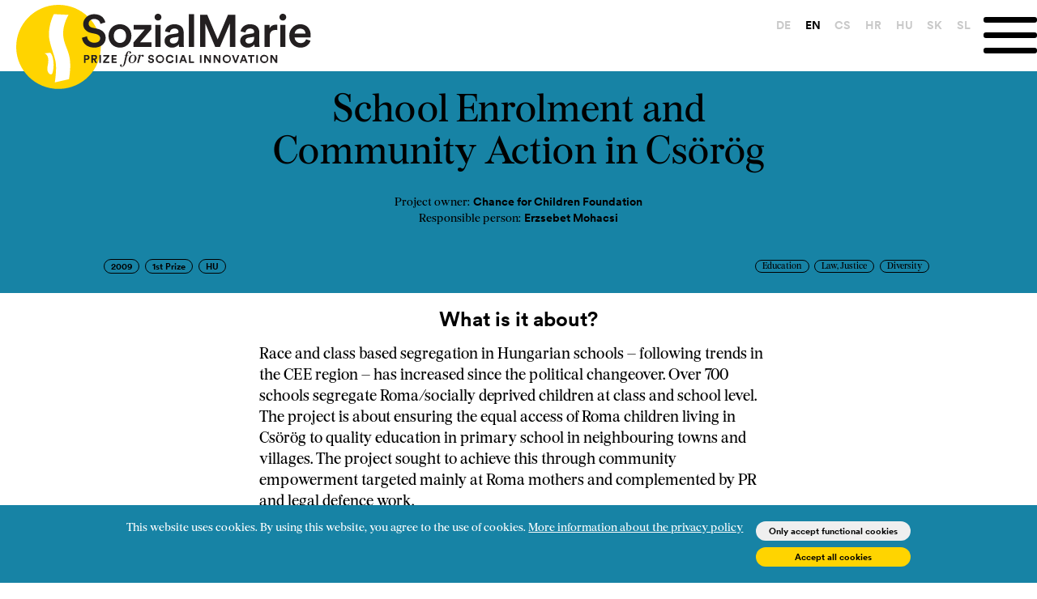

--- FILE ---
content_type: text/html; charset=UTF-8
request_url: https://www.sozialmarie.org/en/projects/1091
body_size: 5521
content:
<!DOCTYPE html>
<html lang="en">
<head>
  <meta name="viewport" content="width=device-width, initial-scale=1, minimum-scale=1"/>
  <!-- Global site tag (gtag.js) - Google Analytics -->
  <!--script async src="https://www.googletagmanager.com/gtag/js?id=UA-164403670-1"></script-->
  <script>
    if (document.cookie.split('; ').indexOf('laravel_cookie_consent' + '=' + 2) !== -1) {
      var s = document.createElement('script');
      s.type = "text/javascript"
      s.async = "true";
      s.src = "https://www.googletagmanager.com/gtag/js?id=$UA-164403670-1";
      var x = document.getElementsByTagName('script')[0];
      x.parentNode.insertBefore(s, x);
    }

    window.dataLayer = window.dataLayer || [];
    function gtag(){dataLayer.push(arguments);}
    gtag('js', new Date());

    gtag('config', 'UA-164403670-1');
  </script>

  <meta charset="UTF-8">
  <meta name="viewport" content="width=device-width, initial-scale=1">
  <title>	School Enrolment and Community Action in Cs&ouml;r&ouml;g | SozialMarie
</title>
  <meta name="title" content="" />
    <meta name="description" content="" />
	<meta property="og:description" content="" />
	<meta property="og:title" content="" />
	<meta property="og:image" content="https://www.sozialmarie.org/assets/images/og.png" />
	<meta property="og:site_name" content="SozialMarie" />
	<meta property="og:type" content="website" />
	<meta property="og:url" content="https://www.sozialmarie.org/en/projects/1091" />
	<meta property="og:locale" content="en_US" />
	  <meta name="google" content="notranslate" />
  <link rel="shortcut icon" href="https://www.sozialmarie.org/favicon.ico?v=0">
  
  <link rel="apple-touch-icon" sizes="180x180" href="/apple-touch-icon.png">
  <link rel="icon" type="image/png" sizes="32x32" href="/favicon-32x32.png">
  <link rel="icon" type="image/png" sizes="16x16" href="/favicon-16x16.png">
  <link rel="manifest" href="/site.webmanifest">


  <link media="all" type="text/css" rel="stylesheet" href="https://www.sozialmarie.org/themes/sozialmarie2023/assets/css/slimselect.min.css">

  <link media="all" type="text/css" rel="stylesheet" href="https://www.sozialmarie.org/themes/sozialmarie2023/assets/css/splide.min.css">

  <link media="(min-width: 960px)" type="text/css" rel="stylesheet" href="https://www.sozialmarie.org/themes/sozialmarie2023/css/main.css?v=014">

  <link media="(max-width: 960px)" type="text/css" rel="stylesheet" href="https://www.sozialmarie.org/themes/sozialmarie2023/css/handheld.css?v=014">


  <script src="https://www.sozialmarie.org/themes/sozialmarie2023/assets/js/jquery-3.4.1.min.js"></script>


  
  <script src="https://www.sozialmarie.org/themes/sozialmarie2023/assets/js/slimselect.min.js"></script>

  <script src="https://www.sozialmarie.org/themes/sozialmarie2023/assets/js/splide.min.js"></script>

  <script src="https://www.sozialmarie.org/themes/sozialmarie2023/js/main.js"></script>




  
</head>
<body>
  <nav class="nvbar nvbar-default nvbar-fixed-top">
	<div class="js-cookie-consent cookie-consent">

    <div class="cookie-consent-wrapper">
        
        <span class="cookie-consent__message">
            This website uses cookies. By using this website, you agree to the use of cookies. <a href="en/data-protection">More information about the privacy policy</a>
        </span>
    
    
        <button id="js-cookie-consent-agree-functional" class="js-cookie-consent-agree cookie-consent__agree_functional">
            Only accept functional cookies
        </button>
        <button id="js-cookie-consent-agree-all" class="js-cookie-consent-agree cookie-consent__agree">
            Accept all cookies
        </button>

    </div>

</div>

    <script>

        window.laravelCookieConsent = (function () {

            var COOKIE_VALUE_F = 1;
            var COOKIE_VALUE_A = 2;

            function consentWithCookies() {
                setCookie('laravel_cookie_consent', COOKIE_VALUE_F, 365 * 20);
                hideCookieDialog();
            }

            function consentWithCookies(cookieType) {
                setCookie('laravel_cookie_consent', cookieType, 365 * 20);
                hideCookieDialog();
                if (cookieType == COOKIE_VALUE_A) {
                    loadAnalytics();
                }
            }

            function cookieExists(name) {
                return (document.cookie.split('; ').indexOf(name + '=' + type) !== -1);
            }
            
            function cookieExists(name, type) {
                return (document.cookie.split('; ').indexOf(name + '=' + COOKIE_VALUE_F) !== -1) || (document.cookie.split('; ').indexOf(name + '=' + COOKIE_VALUE_A) !== -1);
            }


            function hideCookieDialog() {
                var dialogs = document.getElementsByClassName('js-cookie-consent');

                for (var i = 0; i < dialogs.length; ++i) {
                    dialogs[i].style.display = 'none';
                }
            }
            
            function setCookie(name, value, expirationInDays) {
                var date = new Date();
                date.setTime(date.getTime() + (expirationInDays * 24 * 60 * 60 * 1000));
                document.cookie = name + '=' + value + '; ' + 'expires=' + date.toUTCString() +';path=/';
            }


            if(cookieExists('laravel_cookie_consent', COOKIE_VALUE_A)) {
                loadAnalytics();
            }

            if(cookieExists('laravel_cookie_consent')) {
                hideCookieDialog();
            }


            function loadAnalytics()
            {
                var s = document.createElement('script');
                s.type = "text/javascript"
                s.async = "true";
                s.src = "https://www.googletagmanager.com/gtag/js?id=$UA-164403670-1";
                var x = document.getElementsByTagName('script')[0];
                x.parentNode.insertBefore(s, x);
            }

            var buttonFunctional = document.getElementById("js-cookie-consent-agree-functional");
            var buttonAll = document.getElementById("js-cookie-consent-agree-all");

            buttonFunctional.addEventListener('click', function() { consentWithCookies(COOKIE_VALUE_F) } );
            buttonAll.addEventListener('click', function() { consentWithCookies(COOKIE_VALUE_A) } );
            


            // for (var i = 0; i < buttons.length; ++i) {
            //     buttons[i].addEventListener('click', consentWithCookies);
            // }

            return {
                consentWithCookies: consentWithCookies,
                hideCookieDialog: hideCookieDialog
            };
        })();
    </script>

	<div class="container">
		<div class="nvbar-header">

			<a class="nvbar-brand" href="/en/" aria-label="Home logo">
				<img alt="SozialMarie | Prize for social innovation" class="brand-logo desktop" src="/assets/images/graphics/logocrp.svg" />
				<img alt="SozialMarie | 20 years of social innovation" class="brand-logo handheld" src="/assets/images/graphics/20years_socialmarie_2.svg" />
			</a>
			<div class="nvbar-brand-20years desktop">
				<!--img alt="SozialMarie | 20 years of social innovation" class="brand-logo-20years" src="/assets/images/graphics/20years_socialmarie_1.svg" /-->
			</div>
			<div class="langdisplay handheld">en</div>
			<ul class="langselect desktop">
				<li class="langselectitem" id="de">
					<a href="https://www.sozialmarie.org/de/projects/1091" class="langselect " aria-label="DE">DE</a>
				</li>
				<li class="langselectitem" id="en">
					<a href="https://www.sozialmarie.org/en/projects/1091" class="langselect  active" aria-label="EN">EN</a>
				</li>
				<li class="langselectitem" id="CS">
					<a href="https://www.sozialmarie.org/cs/projects/1091" class="langselect " aria-label="CS">CS</a>
				</li>
				<li class="langselectitem" id="hr">
					<a href="https://www.sozialmarie.org/hr/projects/1091" class="langselect " aria-label="HR">HR</a>
				</li>
				<li class="langselectitem" id="hu">
					<a href="https://www.sozialmarie.org/hu/projects/1091" class="langselect " aria-label="HU">HU</a>
				</li>
				<li class="langselectitem" id="sk">
					<a href="https://www.sozialmarie.org/sk/projects/1091" class="langselect " aria-label="SK">SK</a>
				</li>
				<li class="langselectitem" id="sl">
					<a href="https://www.sozialmarie.org/sl/projects/1091" class="langselect " aria-label="SL">SL</a>
				</li>
			</ul>
			<button type="button" class="nvbar-toggle" data-toggle="collapse" data-target=".nvbar-responsive-collapse" aria-label="Menu" aria-expanded="false" onclick="toggleMenu(this)">
				<span class="sr-only" style="display: none">{--{ trans('newfrontend::navigation.toggle_menu') }--}</span>
				<span class="bar1"></span>
				<span class="bar2"></span>
				<span class="bar3"></span>
			</button>
			<div class="nvbar-collapse">
			<ul class="langselect handheld">
				<li class="langselectitem" id="de">
					<a href="https://www.sozialmarie.org/de/projects/1091" class="langselect " aria-label="DE">DE</a>
				</li>
				<li class="langselectitem" id="en">
					<a href="https://www.sozialmarie.org/en/projects/1091" class="langselect  active" aria-label="EN">EN</a>
				</li>
				<li class="langselectitem" id="CS">
					<a href="https://www.sozialmarie.org/cs/projects/1091" class="langselect " aria-label="CS">CS</a>
				</li>
				<li class="langselectitem" id="hr">
					<a href="https://www.sozialmarie.org/hr/projects/1091" class="langselect " aria-label="HR">HR</a>
				</li>
				<li class="langselectitem" id="hu">
					<a href="https://www.sozialmarie.org/hu/projects/1091" class="langselect " aria-label="HU">HU</a>
				</li>
				<li class="langselectitem" id="sk">
					<a href="https://www.sozialmarie.org/sk/projects/1091" class="langselect " aria-label="SK">SK</a>
				</li>
				<li class="langselectitem" id="sl">
					<a href="https://www.sozialmarie.org/sl/projects/1091" class="langselect " aria-label="SL">SL</a>
				</li>
			</ul>
			<div class="mainmenu-container">
				
<ul class="nav navbar-nav">
<li><a href="https://www.sozialmarie.org/en/prize"  target="_self"><i class=""></i> Prize</a></li>
<li><a href="https://www.sozialmarie.org/en/criteria-for-social-innovation"  target="_self"><i class=""></i> Criteria</a></li>
<li><a href="https://www.sozialmarie.org/en/call"  target="_self"><i class=""></i> Call</a></li>
<li><a href="https://www.sozialmarie.org/en/projects"  target="_self"><i class=""></i> Projects</a></li>
<li><a href="https://www.sozialmarie.org/en/blog"  target="_self"><i class=""></i> Insights</a></li>
<li><a href="https://www.sozialmarie.org/en/media"  target="_self"><i class=""></i> Media</a></li>
<li><a href="https://www.sozialmarie.org/en/blog/5690"  target="_self"><i class=""></i> Podcast</a></li>
<li><a href="https://www.sozialmarie.org/en/Contact"  target="_self"><i class=""></i> Contact</a></li>

</ul>

			</div>

						<div class="nav-social-icons">
				<a href="https://www.facebook.com/SozialMarie/" aria-label="Facebook">
					<svg xmlns="http://www.w3.org/2000/svg" viewBox="0 0 512 512" style="width: 5rem;"><!--! Font Awesome Pro 6.0.0 by @fontawesome  - https://fontawesome.com License - https://fontawesome.com/license (Commercial License) Copyright 2022 Fonticons, Inc. --><path d="M504 256C504 119 393 8 256 8S8 119 8 256c0 123.78 90.69 226.38 209.25 245V327.69h-63V256h63v-54.64c0-62.15 37-96.48 93.67-96.48 27.14 0 55.52 4.84 55.52 4.84v61h-31.28c-30.8 0-40.41 19.12-40.41 38.73V256h68.78l-11 71.69h-57.78V501C413.31 482.38 504 379.78 504 256z"/></svg>
				</a>
				<a href="https://www.instagram.com/sozialmarie/" aria-label="Instagram">
					<svg xmlns="http://www.w3.org/2000/svg" viewBox="0 0 448 512" style="width: 5rem;"><!--! Font Awesome Pro 6.0.0 by @fontawesome  - https://fontawesome.com License - https://fontawesome.com/license (Commercial License) Copyright 2022 Fonticons, Inc. --><path d="M224.1 141c-63.6 0-114.9 51.3-114.9 114.9s51.3 114.9 114.9 114.9S339 319.5 339 255.9 287.7 141 224.1 141zm0 189.6c-41.1 0-74.7-33.5-74.7-74.7s33.5-74.7 74.7-74.7 74.7 33.5 74.7 74.7-33.6 74.7-74.7 74.7zm146.4-194.3c0 14.9-12 26.8-26.8 26.8-14.9 0-26.8-12-26.8-26.8s12-26.8 26.8-26.8 26.8 12 26.8 26.8zm76.1 27.2c-1.7-35.9-9.9-67.7-36.2-93.9-26.2-26.2-58-34.4-93.9-36.2-37-2.1-147.9-2.1-184.9 0-35.8 1.7-67.6 9.9-93.9 36.1s-34.4 58-36.2 93.9c-2.1 37-2.1 147.9 0 184.9 1.7 35.9 9.9 67.7 36.2 93.9s58 34.4 93.9 36.2c37 2.1 147.9 2.1 184.9 0 35.9-1.7 67.7-9.9 93.9-36.2 26.2-26.2 34.4-58 36.2-93.9 2.1-37 2.1-147.8 0-184.8zM398.8 388c-7.8 19.6-22.9 34.7-42.6 42.6-29.5 11.7-99.5 9-132.1 9s-102.7 2.6-132.1-9c-19.6-7.8-34.7-22.9-42.6-42.6-11.7-29.5-9-99.5-9-132.1s-2.6-102.7 9-132.1c7.8-19.6 22.9-34.7 42.6-42.6 29.5-11.7 99.5-9 132.1-9s102.7-2.6 132.1 9c19.6 7.8 34.7 22.9 42.6 42.6 11.7 29.5 9 99.5 9 132.1s2.7 102.7-9 132.1z"/></svg>
				</a>
				<a href="https://at.linkedin.com/company/sozialmarie-prize-for-social-innovation" aria-label="LinkedIn">
				<svg xmlns="http://www.w3.org/2000/svg" viewBox="0 0 448 512" style="width: 5rem;"><!--! Font Awesome Pro 6.0.0 by @fontawesome  - https://fontawesome.com License - https://fontawesome.com/license (Commercial License) Copyright 2022 Fonticons, Inc. --><path d="M416 32H31.9C14.3 32 0 46.5 0 64.3v383.4C0 465.5 14.3 480 31.9 480H416c17.6 0 32-14.5 32-32.3V64.3c0-17.8-14.4-32.3-32-32.3zM135.4 416H69V202.2h66.5V416zm-33.2-243c-21.3 0-38.5-17.3-38.5-38.5S80.9 96 102.2 96c21.2 0 38.5 17.3 38.5 38.5 0 21.3-17.2 38.5-38.5 38.5zm282.1 243h-66.4V312c0-24.8-.5-56.7-34.5-56.7-34.6 0-39.9 27-39.9 54.9V416h-66.4V202.2h63.7v29.2h.9c8.9-16.8 30.6-34.5 62.9-34.5 67.2 0 79.7 44.3 79.7 101.9V416z"/></svg>
				</a>

				<i class="fa-brands fa-facebook"></i>
				<i class="fa-brands fa-instagram"></i>
				<i class="fa-brands fa-linkedin"></i>
			</div>
		</div>
		</div>

	</div>
</nav>
<div class="nav-spacer"></div>
  <main class="site-content">
    	<script src='https://www.google.com/recaptcha/api.js?hl=en'></script>


<div class="project-wrapper">
	<div class="project-header">
				<h1 class="project-name">
			School Enrolment and Community Action in Cs&ouml;r&ouml;g
		</h1>
					<p class="info"><span class="label">Project owner:</span> <span class="data">Chance for Children Foundation</span></p>
						<p class="info"><span class="label">Responsible person:</span> <span class="data">Erzsebet Mohacsi</span></p>
		
				<div class="project-main-image handheld" style="height:0; padding:0;"></div>
		
		<div class="project-header-badges">
			<div id="left">
				<p class="project-badge-general">2009</p>
				<p class="project-badge-general">1st Prize</p>
				<p class="project-badge-general">HU</p>
					
			</div>
			<div id="right">
								<p class="project-badge-field">Education</p>
								<p class="project-badge-field">Law, Justice</p>
								<p class="project-badge-field">Diversity</p>
							</div>
		</div>



	</div>
			
		<div class="project-main-image desktop" style="height:0; padding:0;"></div>
	


	<div class="project-details">
			<div class="project-details-row">
			<div class="label">What is it about?</div><div class="content">
			<p>Race and class based segregation in Hungarian schools &ndash; following trends in the CEE region &ndash; has increased since the political changeover. Over 700 schools segregate Roma/socially deprived children at class and school level. The project is about ensuring the equal access of Roma children living in Cs&ouml;r&ouml;g to quality education in primary school in neighbouring towns and villages. The project sought to achieve this through community empowerment targeted mainly at Roma mothers and complemented by PR and legal defence work.</p>

		</div>
	</div>
	
							
			<div class="project-details-row jury-info">
			<div class="label">Appreciation of the Jury</div><div class="content"><p>Full use of the legal parameters, public denouncement and an energetic activation of those affected by the situation. This network has had a profound impact on the self-esteem of the dedicated women and subsequently on the Roma community itself, on the way the community is perceived by others, and on the actions of educational and political decision-makers. The Roma mothers become empowered through their own activities and compel those actors who seek to exclude them to be cautious &ndash; and to uphold the law. We wish the group every success.</p>
</div>
		</div>
	
		<div class="project-details-row">
									<a href="http://www.cfcf.hu" target="_blank">Weblink</a>
					</div>

	</div>
			<div style="height:0"></div>
	</div>

<script>

	//$(document).ready(function() {
		$('.project-gallery img').on('load', function() {
			var img = $(this);
			var width = img.width();
			var height = img.height();
			
			if (width > height) {
				img.css('width', '100%');
			} else {
				img.css('width', '50%');
			}
		});
	//});

	$('.vote-panel-trigger').click( function(){
		$('.newsletter-panel').toggleClass('is--visible');
		$('.body-blackout').toggleClass('is-blacked-out');
		$('html, body').addClass('scroll-lock');
		$('html, body').scrollTop(0);
		$('body').bind('touchmove', function(e){e.preventDefault()});
	});

	$('.vote-panel-trigger-static').click( function(){
		$('.newsletter-panel').toggleClass('is--visible');
		$('.body-blackout').toggleClass('is-blacked-out');
		$('html, body').addClass('scroll-lock');
		$('html, body').scrollTop(0);
		$('body').bind('touchmove', function(e){e.preventDefault()});
	});
	
	$('.body-blackout,.newsletter-close').click( function(){
		$('.newsletter-panel').toggleClass('is--visible'); 
		$('.body-blackout').toggleClass('is-blacked-out');
		$('html, body').removeClass('scroll-lock');
		$('body').unbind('touchmove');
	});

	if ($('.newsletter-panel').hasClass('pre-activate')){
		$('.vote-panel-trigger').click();
	}

	//currentSlide(1);
</script>

  </main>
  <!--script type="text/javascript">
function resetnewsletter() {
    $('.newsletter-body-subscribe').collapse('show');
    $('.newsletter-body-success').collapse('hide');
    $('#newsletterSubmit').removeClass('hidden');
}
$( document ).ready(function() {
    $('#newsletternewsletter').on('hidden.bs.newsletter', resetnewsletter);
    $('form[data-async]').on('submit', function(event) {
        event.preventDefault();
        var $form = $(this);
        $.ajax({
            type: $form.attr('method'),
            url: $form.attr('action'),
            data: $form.serialize(),
            success: function(data, status) {
                $form.find('.has-error').removeClass('has-error').find('.with-error').remove();
                $form.find('input').val('');
                $('.newsletter-body-subscribe').collapse('hide');
                $('.newsletter-body-success').collapse('show');
                $form.find('#newsletterSubmit').addClass('hidden');
            },
            error: function(data) {
                $form.find('.has-error').removeClass('has-error').find('.with-error').remove();
                for (var k in data.responseJSON) {
                    $form.find('input#' + k).parent().addClass('has-error').append('<span class="help-block with-error">' + data.responseJSON[k] + '</span>');
                }
                $form.find('.has-error input:first').focus();
            }
        });
    });
    if (window.location.hash === "#newsletter") {
        $('#newsletternewsletter').newsletter('show');
    }
});
</script-->


<footer class="footer">
    <div class="main-footer">
        
        
        
        <div class="footer-links">
            <ul>
                
            <li>                
                <div class="footer-social-icons">
                    <a href="https://www.facebook.com/SozialMarie/"  target="_blank" aria-label="Facebook">
                        <svg xmlns="http://www.w3.org/2000/svg" viewBox="0 0 512 512" style="width: 2.6rem;"><!--! Font Awesome Pro 6.0.0 by @fontawesome  - https://fontawesome.com License - https://fontawesome.com/license (Commercial License) Copyright 2022 Fonticons, Inc. --><path d="M504 256C504 119 393 8 256 8S8 119 8 256c0 123.78 90.69 226.38 209.25 245V327.69h-63V256h63v-54.64c0-62.15 37-96.48 93.67-96.48 27.14 0 55.52 4.84 55.52 4.84v61h-31.28c-30.8 0-40.41 19.12-40.41 38.73V256h68.78l-11 71.69h-57.78V501C413.31 482.38 504 379.78 504 256z"/></svg>
                    </a>
                    <a href="https://www.instagram.com/sozialmarie/"  target="_blank" aria-label="Instagram">
                        <svg xmlns="http://www.w3.org/2000/svg" viewBox="0 0 448 512" style="width: 2.6rem;"><!--! Font Awesome Pro 6.0.0 by @fontawesome  - https://fontawesome.com License - https://fontawesome.com/license (Commercial License) Copyright 2022 Fonticons, Inc. --><path d="M224.1 141c-63.6 0-114.9 51.3-114.9 114.9s51.3 114.9 114.9 114.9S339 319.5 339 255.9 287.7 141 224.1 141zm0 189.6c-41.1 0-74.7-33.5-74.7-74.7s33.5-74.7 74.7-74.7 74.7 33.5 74.7 74.7-33.6 74.7-74.7 74.7zm146.4-194.3c0 14.9-12 26.8-26.8 26.8-14.9 0-26.8-12-26.8-26.8s12-26.8 26.8-26.8 26.8 12 26.8 26.8zm76.1 27.2c-1.7-35.9-9.9-67.7-36.2-93.9-26.2-26.2-58-34.4-93.9-36.2-37-2.1-147.9-2.1-184.9 0-35.8 1.7-67.6 9.9-93.9 36.1s-34.4 58-36.2 93.9c-2.1 37-2.1 147.9 0 184.9 1.7 35.9 9.9 67.7 36.2 93.9s58 34.4 93.9 36.2c37 2.1 147.9 2.1 184.9 0 35.9-1.7 67.7-9.9 93.9-36.2 26.2-26.2 34.4-58 36.2-93.9 2.1-37 2.1-147.8 0-184.8zM398.8 388c-7.8 19.6-22.9 34.7-42.6 42.6-29.5 11.7-99.5 9-132.1 9s-102.7 2.6-132.1-9c-19.6-7.8-34.7-22.9-42.6-42.6-11.7-29.5-9-99.5-9-132.1s-2.6-102.7 9-132.1c7.8-19.6 22.9-34.7 42.6-42.6 29.5-11.7 99.5-9 132.1-9s102.7-2.6 132.1 9c19.6 7.8 34.7 22.9 42.6 42.6 11.7 29.5 9 99.5 9 132.1s2.7 102.7-9 132.1z"/></svg>
                    </a>
                    <a href="https://at.linkedin.com/company/sozialmarie-prize-for-social-innovation"  target="_blank" aria-label="LinedIn">
                        <svg xmlns="http://www.w3.org/2000/svg" viewBox="0 0 448 512" style="width: 2.6rem;"><!--! Font Awesome Pro 6.0.0 by @fontawesome  - https://fontawesome.com License - https://fontawesome.com/license (Commercial License) Copyright 2022 Fonticons, Inc. --><path d="M416 32H31.9C14.3 32 0 46.5 0 64.3v383.4C0 465.5 14.3 480 31.9 480H416c17.6 0 32-14.5 32-32.3V64.3c0-17.8-14.4-32.3-32-32.3zM135.4 416H69V202.2h66.5V416zm-33.2-243c-21.3 0-38.5-17.3-38.5-38.5S80.9 96 102.2 96c21.2 0 38.5 17.3 38.5 38.5 0 21.3-17.2 38.5-38.5 38.5zm282.1 243h-66.4V312c0-24.8-.5-56.7-34.5-56.7-34.6 0-39.9 27-39.9 54.9V416h-66.4V202.2h63.7v29.2h.9c8.9-16.8 30.6-34.5 62.9-34.5 67.2 0 79.7 44.3 79.7 101.9V416z"/></svg>
                    </a>
                    
                    <i class="fa-brands fa-facebook"></i>
                    <i class="fa-brands fa-instagram"></i>
                    <i class="fa-brands fa-linkedin"></i>
                </div>
            </li>
            
            <li><a href="/en#newsletter" class="quickmenu-link newsletter-panel-trigger"  aria-label="Sign up for the newsletter">Sign up for the newsletter</a></li>
            
            <li><a href="/en/imprint/" aria-label="Imprint">Imprint</a></li>
            <li><a href="/en/data-protection/" aria-label="Data protection">Data protection</a></li>
                        </ul>
        </div>
    </div>
    <script>
    //KB!: newsletter modal
	$('.newsletter-panel-trigger').click( function(){
		
		$('.newsletter-panel').toggleClass('is--visible');
		$('.body-blackout').toggleClass('is-blacked-out');
        //window.scrollTo(xCoord, yCoord);
		//$('body').toggleClass('scroll-lock');
		$('html,body').scrollTop(0);
		//$('body').bind('touchmove', function(e){e.preventDefault()});
	});
    </script>
</footer>    
  
</body>
</html>


--- FILE ---
content_type: text/css
request_url: https://www.sozialmarie.org/themes/sozialmarie2023/css/handheld.css?v=014
body_size: 9568
content:
@media only screen and (max-width: 959px){.desktop{display:none!important}
}
@media only screen and (min-width: 960px){.handheld{display:none!important}
}
.type-general-serif{font-family:"Burgess";font-size:2.4rem;line-height:1.3em}
.type-general-sans{font-family:"CircularXXWeb-Bold";font-size:2.4rem;line-height:1.3em}
.type-heading-serif{font-family:"Burgess";font-size:4rem}
.type-heading-sans{font-family:"CircularXXWeb-Bold";font-size:4rem}
.type-title-serif{font-family:"Burgess";font-size:3.125rem}
.type-title-sans{font-family:"CircularXXWeb-Bold";font-size:3.125rem}
@font-face{font-family:'Burgess';src:url('/fonts/burgess-regular.eot');src:url('/fonts/burgess-regular.eot?#iefix') format('embedded-opentype'),url('/fonts/burgess-regular.woff2') format('woff2'),url('/fonts/burgess-regular.woff') format('woff'),url('/fonts/burgess-regular.ttf') format('truetype');font-weight:normal;font-style:normal}
@font-face{font-family:"CircularXXWeb-Bold";src:url("/fonts/CircularXXWeb-Bold.woff") format("woff");src:url("/fonts/CircularXXWeb-Bold.woff2") format("woff2")}
@font-face{font-family:"CircularXXSub-BoldSubset";src:url("/fonts/CircularXXSub-BoldSubset.woff") format("woff")}
@font-face{font-family:"CircularXXSub-BoldSubset";src:url("/fonts/CircularXXSub-BoldSubset.woff2") format("woff2")}
@font-face{font-family:"CircularXXSub-BoldSubset";src:url("/fonts/CircularXXSub-BoldSubset.woff") format("woff")}
@font-face{font-family:"CircularXXSub-BoldSubset";src:url("/fonts/CircularXXSub-BoldSubset.woff2") format("woff2")}
*{margin:0;padding:0;border:0;box-sizing:border-box;font-size:100%;font-weight:normal}
strong{font-family:"CircularXXWeb-Bold" !important;font-weight:normal!important}
html{font-size:10px}
a{cursor:pointer}
.ss-main{color:#000}
.ss-main .ss-search input{font-family:"CircularXXWeb-Bold";font-size:2.4rem;line-height:1.3em;font-size:1.4rem;font-size:1.2rem}
.ss-main .ss-multi-selected,.ss-main .ss-single-selected{border:1px solid #000;border-radius:2rem;background-color:#fff;padding:0 .5rem}
.ss-main .ss-multi-selected .ss-values .ss-value,.ss-main .ss-single-selected .ss-values .ss-value{font-family:"Burgess";font-size:2.4rem;line-height:1.3em;font-size:1.4rem;background-color:#FFD007;color:#000;border-radius:2rem}
.ss-main .ss-multi-selected .ss-values .ss-disabled,.ss-main .ss-single-selected .ss-values .ss-disabled{display:none!important;font-family:"CircularXXWeb-Bold";font-size:1.8rem;text-align:center;display:block;color:#000}
.ss-main .ss-multi-selected .ss-add,.ss-main .ss-single-selected .ss-add{display:none}
.ss-main .ss-content{border:1px solid #000;border-top:none;border-bottom-left-radius:2rem;border-bottom-right-radius:2rem}
.ss-main .ss-content .ss-list{max-height:unset}
.ss-main .ss-content .ss-list .ss-option{font-family:"Burgess";font-size:2.4rem;line-height:1.3em;font-size:1.4rem;text-align:center}
.ss-main .ss-content .ss-list .ss-option-selected{font-family:"CircularXXWeb-Bold";font-size:2.4rem;line-height:1.3em;font-size:1.4rem;color:#000}
.ss-main .ss-content .ss-list .ss-optgroup-label{font-family:"Burgess";font-size:2.4rem;line-height:1.3em;font-size:1.4rem;color:#777;font-weight:normal}
.badge{font-family:"Burgess";font-size:1.4rem;display:inline;border:1px solid #000;border-radius:10em;padding:.4rem 1rem .2rem 1rem;vertical-align:middle;margin-right:1rem}
.scroll-lock{overflow:hidden}
.help-block{font-family:"CircularXXWeb-Bold";font-size:2.4rem;line-height:1.3em;color:red}
.nvbar{display:flex;align-items:flex-start;clear:both;z-index:10;padding-top:10px;background-color:#fff}
.nvbar div{display:flex;align-items:center}
.nvbar .container .nvbar-header img.brand-logo{width:287px;max-width:50vw;margin-bottom:-20px}
.nvbar .container{max-width:1920px;width:100%;display:flex;align-items:flex-start;justify-content:space-between;margin:0 auto}
.nvbar .container .nvbar-collapse{font-size:1.875rem;display:flex;align-items:center;justify-content:flex-end;width:100%;height:0;overflow:hidden}
.nvbar .container .nvbar-collapse .mainmenu-container{width:100%;justify-content:flex-end}
.nvbar .container .nvbar-collapse .mainmenu-container a{font-family:"CircularXXWeb-Bold";font-size:2.2rem;color:#000;text-decoration:none}
.nvbar .container .nvbar-collapse .mainmenu-container a:hover{text-decoration:underline}
.nvbar .container .nvbar-collapse.visible{background-color:#ffffff;flex-direction:column;width:100%;height:100vh;position:absolute;left:0;top:50px;transition:height .3s linear;justify-content:start}
.nvbar .container .nvbar-collapse.visible div{width:100%;display:block}
.nvbar .container .nvbar-collapse.visible ul{float:none;flex-direction:column;width:100%;padding:0 2rem}
.nvbar .container .nvbar-collapse.visible ul li{display:block;float:none;padding:10px 0;width:100%;text-align:center;border-top:1px solid #000}
.nvbar .container .nvbar-collapse.visible ul li:last-child .nvbar .container .nvbar-collapse.visible ul li:not(.langselect){border-bottom:1px solid #000}
.nvbar .container .nvbar-collapse.visible ul.langselect{display:flex;flex-direction:row;border:0;margin-top:20px}
.nvbar .container .nvbar-collapse.visible ul.langselect li{display:block;border-top:none;margin:20px 0 0 0}
.nvbar .container .nvbar-collapse.visible ul.langselect li a{font-family:"CircularXXWeb-Bold";font-size:1.5rem;color:#C9C9C9;text-decoration:none}
.nvbar .container .nvbar-collapse.visible ul.langselect li a.active{color:#000}
.nvbar .container .nvbar-collapse.visible .nav-social-icons{text-align:center;padding-top:40px}
.nvbar .container .nvbar-collapse.visible .nav-social-icons a{margin:0 2rem;text-decoration:none}
.nvbar .container .nvbar-collapse .mainmenu-container{align-self:flex-start}
.nvbar .container .nvbar-toggle{position:absolute;right:20px;background-color:#fff;display:none;display:inline-block;cursor:pointer}
.nvbar .container .nvbar-toggle .bar1,.nvbar .container .nvbar-toggle .bar2,.nvbar .container .nvbar-toggle .bar3{display:block;width:35px;height:5px;background-color:#000;margin:6px 0;transition:.4s;border-radius:5em}
.nvbar .container .nvbar-toggle.change .bar1{-webkit-transform:rotate(-45deg) translate(-9px, 6px);transform:rotate(-45deg) translate(-9px, 6px)}
.nvbar .container .nvbar-toggle.change .bar2{opacity:0}
.nvbar .container .nvbar-toggle.change .bar3{-webkit-transform:rotate(45deg) translate(-8px, -8px);transform:rotate(45deg) translate(-8px, -8px)}
.nvbar .container .nvbar-header{float:left;z-index:2;flex:1;display:flex;align-items:center;justify-content:space-between;width:100%}
.nvbar .container .nvbar-header .nvbar-brand{padding-left:20px}
.nvbar .container .nvbar-header .nvbar-brand img{position:relative;z-index:10}
.nvbar .container .nvbar-header .langdisplay{display:inline-block;position:absolute;vertical-align:middle;font-size:1.875rem;text-transform:uppercase;right:100px;top:1rem;font-family:"CircularXXWeb-Bold";color:#000;text-decoration:none}
.nvbar .container ul{display:flex;flex-direction:row;align-items:flex-end;max-width:100vw}
.nvbar .container ul li{display:block;align-self:flex-end}
.nvbar .cookie-consent{position:fixed;bottom:0px;width:100vw;height:30%;background-color:#1783A5}
.nvbar .cookie-consent-wrapper{height:100%;max-width:1920px;padding:20px;margin:0 auto;display:block}
.nvbar .cookie-consent-wrapper span{display:block;width:100%;padding-bottom:1em;font-family:"Burgess";font-size:1.5rem;line-height:1.3em}
.nvbar .cookie-consent-wrapper span a{color:#000}
.nvbar .cookie-consent-wrapper button{font-family:"CircularXXWeb-Bold";font-size:1.5rem;line-height:1.3em;display:block;width:100%;background-color:transparent;border:1px solid;height:4rem;margin-bottom:1em;padding:0 40px}
.nvbar-fixed-top{position:fixed;top:0;width:100vw;min-height:6rem}
main{display:flex;justify-content:center}
main a{font-family:"CircularXXWeb-Bold";color:#000;text-decoration:none}
main a p{text-decoration:underline}
main section{width:100%}
main .section-container{width:100%;padding:0 80px;margin-bottom:100px}
@media only screen and (max-width: 959px){main .section-container{padding:0 20px}
}
main .title-row{width:100%;box-sizing:border-box;display:flex;flex-direction:row;justify-content:space-between;align-items:center;border-bottom:1px solid #000}
main .title-row .title,main .title-row .filter{font-family:"CircularXXWeb-Bold";font-size:4rem}
main .title-row a.link{font-size:1.875rem;text-transform:uppercase;text-decoration:none}
main .title-row-left{width:100%;box-sizing:border-box;padding-bottom:10px;width:inherit;display:flex;flex-direction:column;align-items:flex-start;border-bottom:1px solid #000;font-family:"CircularXXWeb-Bold";font-size:4rem}
main .content-wrapper{max-width:1920px;min-height:1200px;width:100%;padding-bottom:220px;display:flex;align-items:center;flex-direction:column;align-content:flex-start;background-color:#FDF8F8;background-position:top;background-size:100%}
main .content-wrapper p.general strong{font-family:"CircularXXWeb-Bold";font-size:2.4rem;line-height:1.3em}
main .content-wrapper .temp-button-static{display:none!important;margin-top:10px;position:absolute;width:100px;height:100px;border-radius:50%;border:2px solid black;text-align:center;vertical-align:middle;font-size:1rem;right:20px;bottom:20px;cursor:pointer;display:flex;flex-direction:column;justify-content:center}
main .content-wrapper .temp-button{background-color:#FFD007;font-family:"CircularXXWeb-Bold";font-size:2.4rem;line-height:1.3em;padding:10px;position:fixed;left:0;top:300px;width:120px;height:160px;cursor:pointer;font-size:16px;-webkit-box-shadow:10px 10px 10px 0 rgba(0,0,0,0.5);-moz-box-shadow:10px 10px 10px 0 rgba(0,0,0,0.5);box-shadow:10px 10px 10px 0 rgba(0,0,0,0.5);text-align:left;z-index:2;display:flex;flex-direction:column;justify-content:flex-end}
@media screen and (min-width:1921px){main .content-wrapper .temp-button{right:unset;left:calc(50vw - 970px)}
}
main .content-wrapper #mj-w-overlay{position:absolute!important;bottom:unset!important;height:300vh!important}
main .content-wrapper .hidden{display:none!important}
main .content-wrapper section.pages{padding:0}
main .content-wrapper section.pages .page-teaser{margin:0}
main .content-wrapper section.pages .page-teaser .page-teaser-cornercutter{display:block}
main .content-wrapper section.pages .page-teaser .page-teaser-container{display:grid;grid-template-columns:1fr;border-bottom:1px solid #000}
main .content-wrapper section.pages .page-teaser .page-teaser-container:last-child{border-bottom:none}
main .content-wrapper section.pages .page-teaser .page-teaser-container>div{display:block}
main .content-wrapper section.pages .page-teaser .page-teaser-container .page-teaser-image img{width:100%;height:auto}
main .content-wrapper section.pages .page-teaser .page-teaser-container .page-teaser-infobox{padding:5rem 4rem;vertical-align:top}
main .content-wrapper section.pages .page-teaser .page-teaser-container .page-teaser-infobox .page-teaser-text{width:100%}
main .content-wrapper section.pages .page-teaser .page-teaser-container .page-teaser-infobox .page-teaser-text h2{font-family:"CircularXXWeb-Bold";font-size:3rem;margin-bottom:40px;text-align:center}
main .content-wrapper section.pages .page-teaser .page-teaser-container .page-teaser-infobox .page-teaser-text p{font-family:"Burgess";font-size:2rem;margin-bottom:5rem}
main .content-wrapper section.pages .page-teaser .page-teaser-container .page-teaser-infobox .page-teaser-text a{display:block;width:fit-content;text-align:center;padding:.5rem 1.2rem;background-color:#FFD400;border-radius:10rem;transition:all .2s ease-in-out;margin:0 auto}
main .content-wrapper section.pages .page-teaser .page-teaser-container .page-teaser-infobox .page-teaser-text a p{font-family:"CircularXXWeb-Bold";font-size:1.4rem;text-decoration:none}
main .content-wrapper section.pages .page-teaser .page-teaser-container .page-teaser-infobox .page-teaser-text a p.default{display:inline;vertical-align:middle;opacity:1;transition:all .1s ease-in-out;margin:0}
main .content-wrapper .home-image{display:block;width:100%;background-color:#1783A5;margin-bottom:2rem;overflow:hidden}
main .content-wrapper .home-image .container{width:100%;height:100%}
main .content-wrapper .home-image .container .home-image-infobox{background-image:url('/assets/images/about/SM_statue_rgb.png');padding:0 1rem 0 0;display:flex;flex-direction:column;gap:2em;height:50vh;background-repeat:no-repeat;background-attachment:fixed;background-position:150% center;background-size:150%;width:60%;float:right}
@media only screen and (max-width: 959px){main .content-wrapper .home-image .container .home-image-infobox{background-image:none}
}
main .content-wrapper .home-image .container .home-image-infobox .home-image-statement{width:120%;margin-left:-20%;z-index:2;font-family:"Burgess";font-size:2rem;color:#FFF;line-height:1.3em;padding:12rem 0 0 0}
main .content-wrapper .home-image .container .home-image-infobox .home-image-buttons{width:110%;padding:0 3rem 0 0}
main .content-wrapper .home-image .container .home-image-infobox .home-image-buttons a{display:block;border-radius:10rem;font-size:1.8rem;margin-bottom:2rem;text-align:center;padding:5px;border:2px solid #FFF;color:#FFF}
main .content-wrapper .home-image .container .home-image-infobox .home-image-buttons a p{display:inline;vertical-align:middle;text-decoration:none}
main .content-wrapper .home-image .container .home-image-infobox .home-image-buttons a#newsletter-button{font-size:1.4rem}
main .content-wrapper .home-image .container .home-image-imagebox{display:none}
@media only screen and (max-width: 959px){main .content-wrapper .home-image .container .home-image-imagebox{display:block;background-image:url('/assets/images/about/SM_statue_rgb.png');background-position:95% 0%;background-size:180%;float:left;width:39%;height:50vh;background-repeat:no-repeat}
main .content-wrapper .home-image .container .home-image-imagebox img{display:none}
}
main .content-wrapper .quickmenu{z-index:5;align-items:center}
main .content-wrapper .quickmenu .section-container{margin-bottom:20px;position:relative}
main .content-wrapper .quickmenu .quickmenu-link{text-decoration:none;cursor:pointer}
main .content-wrapper .quickmenu .quickmenu-row,main .content-wrapper .quickmenu .quickmenu-ruler{position:absolute;right:0;bottom:0;box-sizing:border-box;padding:0 10px;margin-bottom:7vw;margin-right:20px;display:flex;flex-direction:column;justify-content:space-between;align-items:flex-end;background-color:white}
main .content-wrapper .quickmenu .quickmenu-row a,main .content-wrapper .quickmenu .quickmenu-ruler a{display:block;padding:20px;font-family:"CircularXXWeb-Bold";font-size:2.4rem;line-height:1.3em;text-transform:uppercase;width:100%;text-align:center}
main .content-wrapper .quickmenu .quickmenu-row a:last-child,main .content-wrapper .quickmenu .quickmenu-ruler a:last-child{border-top:1px solid #000}
main .content-wrapper .quickmenu .quickmenu-row .vl,main .content-wrapper .quickmenu .quickmenu-ruler .vl{display:none;border-left:1px solid #000;max-width:1px;margin:0;height:100%}
main .content-wrapper .quickmenu .quickmenu-ruler{display:none;max-height:1px;border-bottom:1px solid #000;margin:0 auto}
main .content-wrapper section.news,main .content-wrapper section.blog{padding:0 2rem}
main .content-wrapper section.news .title-row>a.link,main .content-wrapper section.blog .title-row>a.link{display:none}
main .content-wrapper section.news .news-grid,main .content-wrapper section.blog .news-grid{display:grid;grid-template-columns:1fr;grid-auto-flow:dense}
main .content-wrapper section.news .news-grid .news-grid-box,main .content-wrapper section.blog .news-grid .news-grid-box{display:block;margin:0 0 2rem 0}
main .content-wrapper section.news .news-grid .news-grid-cornercutter,main .content-wrapper section.blog .news-grid .news-grid-cornercutter{display:block;height:100%}
main .content-wrapper section.news .news-grid .news-grid-background,main .content-wrapper section.blog .news-grid .news-grid-background{display:block;height:100%;background-color:#FFF}
main .content-wrapper section.news .news-grid .news-grid-background:hover,main .content-wrapper section.blog .news-grid .news-grid-background:hover{background-color:#F0F0E7}
main .content-wrapper section.news .news-grid .news-item,main .content-wrapper section.blog .news-grid .news-item{height:100%;padding:1rem 1rem 2.5rem 1rem;position:relative;display:flex;flex-direction:column;width:100%}
main .content-wrapper section.news .news-grid .news-item div.news-title-block,main .content-wrapper section.blog .news-grid .news-item div.news-title-block{display:flex;margin-bottom:1em;align-items:center;justify-content:space-between}
main .content-wrapper section.news .news-grid .news-item div.news-title-block h3.news-category,main .content-wrapper section.blog .news-grid .news-item div.news-title-block h3.news-category{font-family:"Burgess";font-size:1.4rem;display:inline;border:1px solid #000;border-radius:10em;padding:.4rem 1rem .2rem 1rem;vertical-align:middle;margin-right:1rem}
main .content-wrapper section.news .news-grid .news-item h2.news-title,main .content-wrapper section.blog .news-grid .news-item h2.news-title{font-family:"CircularXXWeb-Bold";font-size:1.8rem;line-height:2.4rem;display:inline;vertical-align:middle;padding-bottom:1rem}
main .content-wrapper section.news .news-grid .news-item h3.news-date,main .content-wrapper section.blog .news-grid .news-item h3.news-date{display:inline;text-align:right;font-family:"CircularXXWeb-Bold";font-size:1.6rem}
main .content-wrapper section.news .news-grid .news-item div.news-image-box,main .content-wrapper section.blog .news-grid .news-item div.news-image-box{display:block;position:relative;background-position:center;background-size:cover}
main .content-wrapper section.news .news-grid .news-item div.news-image-box::after,main .content-wrapper section.blog .news-grid .news-item div.news-image-box::after{display:block;content:'';padding-bottom:56.25%}
main .content-wrapper section.news .news-grid .news-item div.news-image-box.home,main .content-wrapper section.blog .news-grid .news-item div.news-image-box.home{display:none}
main .content-wrapper section.news .news-grid .news-item div.news-details-grid,main .content-wrapper section.blog .news-grid .news-item div.news-details-grid{display:grid;grid-template-columns:1fr;margin-top:1.5em}
main .content-wrapper section.news .news-grid .news-item div.news-details-grid p.news-summary,main .content-wrapper section.blog .news-grid .news-item div.news-details-grid p.news-summary{font-size:1.8rem;padding-right:2rem}
main .content-wrapper section.news .news-grid .news-item div.news-details-grid a.news-readmore,main .content-wrapper section.blog .news-grid .news-item div.news-details-grid a.news-readmore{display:flex;flex-direction:row;justify-content:center;align-items:center;padding:1rem 2rem;background-color:#FFD400;border-radius:10em;text-decoration:none;font-family:"CircularXXWeb-Bold";font-size:1.4rem;font-weight:bold;transition:all .1s ease-in-out;width:fit-content;margin:0 auto}
main .content-wrapper section.news .news-grid .news-item .news-item-info,main .content-wrapper section.blog .news-grid .news-item .news-item-info{display:flex;justify-content:space-between;padding:10px 0 5px}
main .content-wrapper section.news .news-grid .news-item p,main .content-wrapper section.blog .news-grid .news-item p{font-family:"Burgess";font-size:2.4rem;line-height:1.3em;display:block;padding-bottom:20px}
main .content-wrapper section.news .news-row,main .content-wrapper section.blog .news-row{width:100%;height:130px;padding-top:20px;display:flex;justify-content:space-between;border-bottom:1px solid #000;position:relative}
main .content-wrapper section.news .news-row .news-title,main .content-wrapper section.blog .news-row .news-title{flex:4;font-family:"CircularXXWeb-Bold";font-size:3.125rem;align-self:center;text-align:center;margin-top:-20px;transition:font-size .2s linear}
main .content-wrapper section.news .news-row .news-title.active,main .content-wrapper section.blog .news-row .news-title.active{font-size:3.75rem;transition:font-size .2s linear}
main .content-wrapper section.news .news-row .news-date,main .content-wrapper section.blog .news-row .news-date{flex:1;font-family:"CircularXXWeb-Bold";font-size:1.5rem;align-self:center;min-height:40px}
main .content-wrapper section.news .news-row .news-category,main .content-wrapper section.blog .news-row .news-category{text-align:right;right:0;flex:1;font-family:"Burgess";font-size:1.5rem;text-transform:uppercase;align-self:center;vertical-align:center;min-height:30px}
main .content-wrapper section.news .news-display,main .content-wrapper section.blog .news-display{display:grid;grid-template-columns:1fr 2fr;padding:20px;padding-right:0;transition:max-height .3s linear;transition:height .3s linear;border-bottom:1px solid #000}
main .content-wrapper section.news .news-display::-webkit-scrollbar,main .content-wrapper section.blog .news-display::-webkit-scrollbar{width:12px}
main .content-wrapper section.news .news-display::-webkit-scrollbar-track,main .content-wrapper section.blog .news-display::-webkit-scrollbar-track{box-shadow:inset 0 0 6px rgba(0,0,0,0.3);-webkit-box-shadow:inset 0 0 6px rgba(0,0,0,0.3);border-radius:10px}
main .content-wrapper section.news .news-display::-webkit-scrollbar-thumb,main .content-wrapper section.blog .news-display::-webkit-scrollbar-thumb{border-radius:10px;box-shadow:inset 0 0 6px rgba(0,0,0,0.5);-webkit-box-shadow:inset 0 0 6px rgba(0,0,0,0.5)}
main .content-wrapper section.news .news-display.collapsed,main .content-wrapper section.blog .news-display.collapsed{border-bottom:none;padding:0;transition:max-height .3s linear;transition:height .3s linear}
main .content-wrapper section.news .news-display.collapsed .news-disp-content,main .content-wrapper section.blog .news-display.collapsed .news-disp-content{display:none}
main .content-wrapper section.news .news-display .news-disp-spacer,main .content-wrapper section.blog .news-display .news-disp-spacer{border-right:1px solid #000}
main .content-wrapper section.news .news-display .news-disp-content,main .content-wrapper section.blog .news-display .news-disp-content{padding-left:20px;font-family:"Burgess";font-size:2.4rem;line-height:1.3em}
main .content-wrapper section.news .news-display .news-disp-content p,main .content-wrapper section.blog .news-display .news-disp-content p{margin-bottom:1.2rem}
main .content-wrapper section.news .news-display .news-disp-content a,main .content-wrapper section.blog .news-display .news-disp-content a{font-family:"Burgess";font-size:2.4rem;line-height:1.3em}
main .content-wrapper section.news .news-display .news-disp-content strong>a,main .content-wrapper section.blog .news-display .news-disp-content strong>a{font-family:"CircularXXWeb-Bold";font-size:2.4rem;line-height:1.3em}
main .content-wrapper section.news .news-display .news-disp-content a.news-readmore,main .content-wrapper section.blog .news-display .news-disp-content a.news-readmore{display:block;font-family:"CircularXXWeb-Bold";font-size:2.4rem;line-height:1.3em;font-size:1.875rem;text-transform:uppercase;text-align:right}
main .content-wrapper section.news .news-display .news-disp-content img,main .content-wrapper section.blog .news-display .news-disp-content img{max-width:100%;max-height:10vh}
main .content-wrapper section.news{background-color:#FDF8F8;margin-top:30px;padding-top:50px}
main .content-wrapper section.news .title-row{display:none}
main .content-wrapper section.news .section-container{padding:0}
main .content-wrapper section.project-form{margin-bottom:60px}
main .content-wrapper section.project-form a{font-family:"Burgess";font-size:2.4rem;line-height:1.3em;text-decoration:underline}
main .content-wrapper section.project-form a b,main .content-wrapper section.project-form a strong{font-family:"CircularXXWeb-Bold";font-size:2.4rem;line-height:1.3em;text-decoration:none}
main .content-wrapper section.project-form h1#form-heading{font-family:"CircularXXWeb-Bold";font-size:4rem;line-height:normal;margin-bottom:20px}
main .content-wrapper section.project-form #project-form-intro{display:block;width:60%;margin:0 auto;font-family:"Burgess";font-size:2.4rem;line-height:1.3em}
main .content-wrapper section.project-form #project-form-intro b,main .content-wrapper section.project-form #project-form-intro strong{font-family:"CircularXXWeb-Bold";font-size:2.4rem;line-height:1.3em}
main .content-wrapper section.project-form .card{padding:0 5%}
main .content-wrapper section.project-form .card #form-card-display-6{font-family:"Burgess";font-size:2.4rem;line-height:1.3em}
main .content-wrapper section.project-form .card #form-card-display-6 b,main .content-wrapper section.project-form .card #form-card-display-6 strong{font-family:"CircularXXWeb-Bold";font-size:2.4rem;line-height:1.3em}
main .content-wrapper section.project-form .card #form-card-display-6 a{text-decoration:underline}
main .content-wrapper section.project-form .card .form-card-header{border-top:1px solid #000;display:flex;justify-content:space-between;align-items:center;cursor:pointer}
main .content-wrapper section.project-form .card .form-card-header p,main .content-wrapper section.project-form .card .form-card-header h2{display:inline-block;padding:20px 0;text-align:center}
main .content-wrapper section.project-form .card .form-card-header h2{max-width:70%}
main .content-wrapper section.project-form .card .form-card-header .form-header-number,main .content-wrapper section.project-form .card .form-card-header .form-header-open{font-family:"Burgess";font-size:2.4rem;line-height:1.3em}
main .content-wrapper section.project-form .card .form-card-header h2.form-card-header-title{width:100%;font-family:"CircularXXWeb-Bold";font-size:3.125rem;text-align:center}
main .content-wrapper section.project-form .card .form-card-display{border-top:1px solid #000}
main .content-wrapper section.project-form .card .form-card-display.collapsed{border:none;padding:0;transition:max-height .3s linear;transition:height .3s linear}
main .content-wrapper section.project-form .card .form-card-display.collapsed .card-body{display:none}
main .content-wrapper section.project-form .card .form-card-display .card-body{padding-top:2em}
main .content-wrapper section.project-form .card .form-card-display .card-body .input-row{display:block;width:100%;margin-bottom:60px}
main .content-wrapper section.project-form .card .form-card-display .card-body .input-row div{display:inline-block;vertical-align:top}
main .content-wrapper section.project-form .card .form-card-display .card-body .input-row .input-row-number{font-family:"Burgess";font-size:2.4rem;line-height:1.3em;width:5%;padding-right:20px;vertical-align:top}
main .content-wrapper section.project-form .card .form-card-display .card-body .input-row .input-row-number .input-row-number-id,main .content-wrapper section.project-form .card .form-card-display .card-body .input-row .input-row-number .input-row-number-public{display:block}
main .content-wrapper section.project-form .card .form-card-display .card-body .input-row .input-row-number .input-row-number-public{font-size:90%}
main .content-wrapper section.project-form .card .form-card-display .card-body .input-row .input-row-number .input-row-number-id{margin-bottom:.3em}
main .content-wrapper section.project-form .card .form-card-display .card-body .input-row .input-row-input-container{width:45%;padding-right:20px}
main .content-wrapper section.project-form .card .form-card-display .card-body .input-row .input-row-input-container div.form-group{width:100%;font-family:"Burgess";font-size:2.4rem;line-height:1.3em}
main .content-wrapper section.project-form .card .form-card-display .card-body .input-row .input-row-input-container div.form-group.has-error label{color:red}
main .content-wrapper section.project-form .card .form-card-display .card-body .input-row .input-row-input-container div.form-group .label-required::after{content:"*"}
main .content-wrapper section.project-form .card .form-card-display .card-body .input-row .input-row-input-container div.form-group .input-label-row{display:flex;flex-direction:row;align-items:flex-start}
main .content-wrapper section.project-form .card .form-card-display .card-body .input-row .input-row-input-container div.form-group label{font-family:"CircularXXWeb-Bold";font-size:2.4rem;line-height:1.3em;display:inline-block;margin-bottom:.3em;flex:10 10 100%}
main .content-wrapper section.project-form .card .form-card-display .card-body .input-row .input-row-input-container div.form-group .input-info,main .content-wrapper section.project-form .card .form-card-display .card-body .input-row .input-row-input-container div.form-group .input-lang{padding-left:10px;display:inline-block;margin-left:auto}
main .content-wrapper section.project-form .card .form-card-display .card-body .input-row .input-row-input-container div.form-group .input-lang{text-transform:uppercase}
main .content-wrapper section.project-form .card .form-card-display .card-body .input-row .input-row-input-container div.form-group .input-info{position:relative}
main .content-wrapper section.project-form .card .form-card-display .card-body .input-row .input-row-input-container div.form-group .input-info::before{content:'';display:inline-block;width:1em;height:1em;background-image:url("/assets/images/graphics/info_icon.svg");cursor:pointer}
main .content-wrapper section.project-form .card .form-card-display .card-body .input-row .input-row-input-container div.form-group .input-info .input-info-text{visibility:hidden;background-color:#F2F2F2;color:#000;text-align:left;padding:5px 5px;width:40vw;position:absolute;right:-0.5em;top:2em;z-index:1}
main .content-wrapper section.project-form .card .form-card-display .card-body .input-row .input-row-input-container div.form-group .input-info .input-info-text::after{content:'';position:absolute;top:0;right:.5em;width:0;height:0;border:.5em solid transparent;border-bottom-color:#F2F2F2;border-top:0;margin-left:-0.5em;margin-top:-0.5em}
@media (min-width:1921px){main .content-wrapper section.project-form .card .form-card-display .card-body .input-row .input-row-input-container div.form-group .input-info .input-info-text{width:800px}
}
main .content-wrapper section.project-form .card .form-card-display .card-body .input-row .input-row-input-container div.form-group .input-info:hover .input-info-text{visibility:visible}
main .content-wrapper section.project-form .card .form-card-display .card-body .input-row .input-row-input-container div.form-group input,main .content-wrapper section.project-form .card .form-card-display .card-body .input-row .input-row-input-container div.form-group textarea{display:block;box-sizing:border-box;font-family:"Burgess";font-size:2.4rem;line-height:1.3em;width:100%;min-height:1.5em;border:1px solid #000;padding:2px}
main .content-wrapper section.project-form .card .form-card-display .card-body .input-row .input-row-input-container div.form-group input:focus,main .content-wrapper section.project-form .card .form-card-display .card-body .input-row .input-row-input-container div.form-group textarea:focus{border:3px solid #FFD007;padding:0}
main .content-wrapper section.project-form .card .form-card-display .card-body .input-row .input-row-input-container div.form-group select{-webkit-appearance:none;-moz-appearance:none;appearance:none;width:100%;box-sizing:border-box;min-height:1.5em;border:none;border-bottom:2px solid #000;position:relative}
main .content-wrapper section.project-form .card .form-card-display .card-body .input-row .input-row-input-container div.form-group select::after{content:"V";position:absolute;right:1em}
main .content-wrapper section.project-form .card .form-card-display .card-body .input-row .input-row-input-container div.form-group select:focus{border:3px solid #FFD007}
main .content-wrapper section.project-form .card .form-card-display .card-body .input-row .input-row-input-container div.form-group input{min-height:1.5em}
main .content-wrapper section.project-form .card .form-card-display .card-body .input-row .input-row-input-container div.form-group textarea{min-height:8em}
main .content-wrapper section.project-form .card .form-card-display .card-body .input-row .input-row-input-container .ss-main{color:#000}
main .content-wrapper section.project-form .card .form-card-display .card-body .input-row .input-row-input-container .ss-main .ss-search{display:block}
main .content-wrapper section.project-form .card .form-card-display .card-body .input-row .input-row-input-container .ss-main .ss-search input{font-family:"CircularXXWeb-Bold";font-size:2.4rem;line-height:1.3em}
main .content-wrapper section.project-form .card .form-card-display .card-body .input-row .input-row-input-container .ss-main .ss-multi-selected{min-height:40px;border:none;border-bottom:2px solid #000;border-radius:0;background-color:#fff}
main .content-wrapper section.project-form .card .form-card-display .card-body .input-row .input-row-input-container .ss-main .ss-multi-selected .ss-values .ss-value{font-family:"CircularXXWeb-Bold";font-size:2.4rem;line-height:1.3em;background-color:#FFD007;color:#000}
main .content-wrapper section.project-form .card .form-card-display .card-body .input-row .input-row-input-container .ss-main .ss-multi-selected .ss-add .ss-plus{background:#000;height:16px;width:3px}
main .content-wrapper section.project-form .card .form-card-display .card-body .input-row .input-row-input-container .ss-main .ss-multi-selected .ss-add .ss-plus::after{background:#000;content:"";position:absolute;height:3px;width:16px;left:-6.5px;top:6.5px}
main .content-wrapper section.project-form .card .form-card-display .card-body .input-row .input-row-input-container .ss-main .ss-content .ss-list div{display:inline-block}
main .content-wrapper section.project-form .card .form-card-display .card-body .input-row .input-row-input-container .ss-main .ss-content .ss-list .ss-optgroup{width:100%}
main .content-wrapper section.project-form .card .form-card-display .card-body .input-row .input-row-input-container .ss-main .ss-content .ss-list .ss-option{font-family:"Burgess";font-size:2.4rem;line-height:1.3em}
main .content-wrapper section.project-form .card .form-card-display .card-body .input-row .input-row-input-container .ss-main .ss-content .ss-list .ss-option-selected{font-family:"CircularXXWeb-Bold";font-size:2.4rem;line-height:1.3em;color:#000}
main .content-wrapper section.project-form .card .form-card-display .card-body .input-row .input-row-input-container .ss-main .ss-content .ss-list .ss-optgroup-label{font-family:"CircularXXWeb-Bold";font-size:2.4rem;line-height:1.3em;color:#777;font-weight:normal;display:block}
main .content-wrapper section.project-form .card .form-card-display .card-body .input-row .input-row-spacer{width:10%}
main .content-wrapper section.project-form #submit-group{padding:0 5% 60px}
main .content-wrapper section.project-form #submit-group .form-group{padding-top:60px;border-top:1px solid #000}
main .content-wrapper section.project-form #submit-group a{padding-left:1em}
main .content-wrapper section.project-form #submit-group label{font-family:"CircularXXWeb-Bold";font-size:2.4rem;line-height:1.3em}
main .content-wrapper section.project-form #submit-group input{margin-top:2em}
main .content-wrapper section.project-form #submit-group p.closing-text{font-family:"Burgess";font-size:2.4rem;line-height:1.3em;padding-top:1em}
main .content-wrapper section.project-form #submit-group #submitButton,main .content-wrapper section.project-form #submit-group #finalizeButton{padding:20px 60px;font-family:"CircularXXWeb-Bold";font-size:2.4rem;line-height:1.3em;text-transform:uppercase;color:#000;box-sizing:border-box;cursor:pointer}
main .content-wrapper section.project-form #submit-group #finalizeButton{background-color:#FFF;border:1px solid #000;margin-top:2em}
main .content-wrapper section.project-form #submit-group #submitButton{position:fixed;right:0;bottom:15%;background-color:#FFD007}
main .content-wrapper div.projects-wrapper{box-sizing:border-box;max-width:1920px;width:100%;position:relative}
main .content-wrapper div.projects-wrapper div.projects-header{width:100%;background-color:#1783A5;padding:20px;text-align:center;margin-top:6rem}
main .content-wrapper div.projects-wrapper div.projects-header h1.title{display:block;font-family:"CircularXXWeb-Bold";font-size:3.125rem;font-size:2.2rem;text-align:center}
main .content-wrapper div.projects-wrapper div.projects-header div.filter-display-box{border-bottom:2px solid #707070;display:none;flex-direction:row;justify-content:space-between;margin:0 auto;padding:2px}
main .content-wrapper div.projects-wrapper div.projects-header div.filter-display-box div#filter-display-tags{font-family:"Burgess";font-size:2.4rem;display:block;max-width:70%}
main .content-wrapper div.projects-wrapper div.projects-header div.filter-display-box div#filter-display-tags p{font-family:"Burgess";font-size:1.4rem;display:inline-block;border:1px solid #000;border-radius:10em;padding:.2rem .5rem;vertical-align:middle;margin-right:.5rem;margin-bottom:.5rem}
main .content-wrapper div.projects-wrapper div.projects-header div.filter-display-box div#filter-display-tags p.filter-badge-m{font-family:"CircularXXWeb-Bold";border:1px solid #000}
main .content-wrapper div.projects-wrapper div.projects-header div.filter-display-box div.filter-display-search{font-family:"Burgess";font-size:2.4rem;display:none}
main .content-wrapper div.projects-wrapper div.projects-header a.filter{display:flex;margin:2rem auto 0 auto;text-align:center;vertical-align:middle;border-radius:10rem;background-color:#FFD400;font-size:1.4rem;align-items:center;justify-content:center;position:absolute;top:6rem;right:1rem;padding:.4rem 1.2rem}
main .content-wrapper div.projects-wrapper div.projects-header a.filter img{transform:rotate(-90deg);width:1rem;display:block;height:1rem}
main .content-wrapper div.projects-wrapper div.projects-header a.filter.open{background-color:#FFF}
main .content-wrapper div.projects-wrapper div.projects-header a.filter.open img{transform:rotate(90deg)}
main .content-wrapper div.projects-wrapper div.project-grid{margin-top:20px;display:grid;grid-template-columns:1fr;padding:0 20px}
main .content-wrapper div.projects-wrapper div.project-grid>h3.no-projects{font-family:"CircularXXWeb-Bold";font-size:3.125rem;display:block;width:100%}
main .content-wrapper div.projects-wrapper div.project-grid .project-grid-box{display:block;background-color:#fff;margin-bottom:2rem;padding:2rem 1rem}
main .content-wrapper div.projects-wrapper div.project-grid .project-grid-cornercutter{display:block}
main .content-wrapper div.projects-wrapper div.project-grid .project-grid-cornercutter .project-image a{width:100%;height:100%;object-fit:cover}
main .content-wrapper div.projects-wrapper div.project-grid .project-grid-background{display:block;height:100%}
main .content-wrapper div.projects-wrapper div.project-grid .project-item{height:100%;position:relative;display:flex;flex-direction:column;justify-content:space-between;width:100%}
main .content-wrapper div.projects-wrapper div.project-grid .project-item div.project-name-block{display:block;padding-bottom:1rem}
main .content-wrapper div.projects-wrapper div.project-grid .project-item div.project-name-block h2{font-family:"CircularXXWeb-Bold";font-size:3.125rem;font-size:2.2rem;display:inline;height:3em;vertical-align:middle}
main .content-wrapper div.projects-wrapper div.project-grid .project-item div.project-image-box{display:flex;justify-content:center;align-items:center}
main .content-wrapper div.projects-wrapper div.project-grid .project-item div.project-image-box a{width:100%;height:100%;object-fit:cover}
main .content-wrapper div.projects-wrapper div.project-grid .project-item div.project-image-box a img{width:100%;height:100%;object-fit:cover;aspect-ratio:3/2}
main .content-wrapper div.projects-wrapper div.project-grid .project-item .project-badge-box .project-badges p{font-family:"Burgess";font-size:1.4rem;display:inline-block;border:1px solid #000;border-radius:10em;vertical-align:middle;margin-right:.5rem;margin-bottom:1rem;padding:.2rem .8rem .1rem .8rem}
main .content-wrapper div.projects-wrapper div.project-grid .project-item .project-badge-box .project-badges.general p{font-family:"CircularXXWeb-Bold";padding:.1rem .8rem}
main .content-wrapper div.projects-wrapper div.project-grid .project-item .project-badge-box .project-badges.general p.sector{font-family:"Burgess";font-weight:normal;padding:.2rem .8rem .1rem .8rem}
main .content-wrapper div.projects-wrapper div.project-grid .project-item h3.news-category div.news-details-grid{display:grid;grid-template-columns:1fr}
main .content-wrapper div.projects-wrapper div.project-grid .project-item h3.news-category div.news-details-grid h3.news-date{text-align:right;font-family:"CircularXXWeb-Bold";font-size:1.5rem}
main .content-wrapper div.projects-wrapper div.project-grid .project-item h3.news-category div.news-details-grid a.news-readmore{background-color:#FFD400;padding:1em;border-radius:10em;text-decoration:none;font-family:"CircularXXWeb-Bold";font-size:1.875rem;font-weight:bold;transition:all .5s ease-in-out;vertical-align:middle;text-align:center}
main .content-wrapper div.projects-wrapper div.project-grid .project-item .news-item-info{display:flex;justify-content:space-between;padding:10px 0 5px}
main .content-wrapper div.projects-wrapper div.project-grid .project-item p{font-family:"Burgess";font-size:2.4rem;line-height:1.3em;display:block;padding-bottom:20px}
main .content-wrapper div.projects-wrapper div.project-grid .project-item a.news-readmore{font-family:"CircularXXWeb-Bold";font-size:2.4rem;line-height:1.3em;text-decoration:underline;text-transform:uppercase;display:block;text-align:right;position:absolute;right:10px;bottom:0}
main .content-wrapper div.projects-wrapper .filter-wrapper{padding:2rem;width:100%;background-color:#F0F0E7;display:none}
main .content-wrapper div.projects-wrapper .filter-wrapper form{display:block}
main .content-wrapper div.projects-wrapper .filter-wrapper #keyword{width:100%;border:1px solid #000;border-radius:10rem;background-color:#fff;display:block;height:100%;font-family:"Burgess";font-size:1.4rem;padding:0 1rem;min-height:3rem}
main .content-wrapper div.projects-wrapper .filter-wrapper .filter-row-label{text-align:right;display:inline-block}
main .content-wrapper div.projects-wrapper .filter-wrapper .filter-row-label label{font-family:"CircularXXWeb-Bold";font-size:2.4rem;line-height:1.3em;font-size:1.4rem;margin-bottom:.5rem;vertical-align:middle}
main .content-wrapper div.projects-wrapper .filter-wrapper .filter-row{margin-bottom:20px;display:grid;grid-template-columns:2fr 6fr;gap:1rem}
main .content-wrapper div.projects-wrapper .filter-wrapper .filter-row.buttons{grid-column:1 / 4}
main .content-wrapper div.projects-wrapper .filter-wrapper .filter-row.buttons .filter-buttons{display:flex;flex-direction:row;align-items:center;justify-content:space-between;gap:2rem 0;grid-column:2/2}
main .content-wrapper div.projects-wrapper .filter-wrapper .filter-row.buttons .filter-buttons button{display:block;font-family:"CircularXXWeb-Bold";font-size:1.4rem;background-color:#FFD400;border-radius:2em;padding:.4em 1.2em}
main .content-wrapper div.projects-wrapper .filter-wrapper .filter-row.buttons .filter-buttons button.reset{background-color:#FFF;border:1px solid black}
main .content-wrapper div.project-pagination,main .content-wrapper div.news-pagination{display:block;text-align:center;margin:calc(2rem * 2) 0}
main .content-wrapper div.project-pagination ul li,main .content-wrapper div.news-pagination ul li{font-size:1.875rem;display:inline-block;width:4rem;text-decoration:none}
main .content-wrapper div.project-pagination ul li.active,main .content-wrapper div.news-pagination ul li.active{font-family:"CircularXXWeb-Bold";background-color:#FFD400;border-radius:5em}
main .content-wrapper div.project-pagination ul li:first-child,main .content-wrapper div.news-pagination ul li:first-child,main .content-wrapper div.project-pagination ul li:last-child,main .content-wrapper div.news-pagination ul li:last-child{display:none}
main .content-wrapper .media-wrapper{background-color:#FDF8F8;min-height:1200px}
main .content-wrapper .media-wrapper a,main .content-wrapper .media-wrapper h2{font-family:"CircularXXWeb-Bold";font-size:2.4rem}
main .content-wrapper .media-wrapper .media-header{display:block;width:100%;background-color:#1783A5;margin-top:5rem}
main .content-wrapper .media-wrapper .media-header h1.title{display:block;font-family:"CircularXXWeb-Bold";font-size:2.2rem;text-align:center;padding-top:3rem}
main .content-wrapper .media-wrapper .media-header .media-buttons{display:grid;grid-template-columns:1fr 1fr;gap:1rem;padding:1.5rem 0 2rem 0;width:50%;margin:0 auto}
main .content-wrapper .media-wrapper .media-header a{display:inline-block;border-radius:3rem;font-size:1.4rem;text-decoration:none;text-align:center;padding:.2rem 1rem;border:1px solid #000}
main .content-wrapper .media-wrapper .media-header a.active{background-color:#FFD400;border:none}
main .content-wrapper .media-wrapper .presskit-container .presskit-body{font-family:"Burgess";display:flex;flex-direction:column}
main .content-wrapper .media-wrapper .presskit-container .presskit-body .brochures{padding:1rem 2rem;display:block}
main .content-wrapper .media-wrapper .presskit-container .presskit-body .brochures a{font-size:1.8rem;display:block;padding:3rem;background-color:white;margin-bottom:1rem;text-align:center}
main .content-wrapper .media-wrapper .presskit-container .presskit-body .brochures a:hover{background-color:#F0F0E7}
main .content-wrapper .media-wrapper .presskit-container .presskit-body .other-downloads{display:block;padding:1rem 2rem}
main .content-wrapper .media-wrapper .presskit-container .presskit-body .other-downloads div.other-download-item{background-color:#FFF;padding:3rem;margin-bottom:1rem}
main .content-wrapper .media-wrapper .presskit-container .presskit-body .other-downloads div.other-download-item:hover{background-color:#F0F0E7}
main .content-wrapper .media-wrapper .presskit-container .presskit-body .other-downloads div.other-download-item p{margin-top:1.5rem;font-size:1.8rem;line-height:2.4rem}
main .content-wrapper .media-wrapper .presskit-container .presskit-body .other-downloads div.other-download-item a{font-size:1.8rem;line-height:2.4rem}
main .content-wrapper .media-wrapper .media-report-container{display:block;padding-top:50px;padding-bottom:80px}
main .content-wrapper .media-wrapper .media-report-container .media-report-item{background-color:#FFF;margin:20px;padding:20px}
main .content-wrapper .media-wrapper .media-report-container .media-report-item h2{font-size:1.8rem;line-height:1.3em}
main .content-wrapper .media-wrapper .media-report-container .media-report-item h2 a{font-size:1.8rem;line-height:1em}
main .content-wrapper .media-wrapper .media-report-container .media-report-item:hover{background-color:#F0F0E7}
main .content-wrapper .media-wrapper .media-report-container .media-report-item .mr-pub-date{display:flex;flex-direction:row;justify-content:space-between;margin-bottom:calc(2rem * .5)}
main .content-wrapper .media-wrapper .media-report-container .media-report-item .mr-pub-date h3,main .content-wrapper .media-wrapper .media-report-container .media-report-item .mr-pub-date h5{font-family:"CircularXXWeb-Bold";font-size:1.4rem}
main .content-wrapper .media-wrapper .media-report-container .media-report-item .mr-author{text-transform:capitalize;font-size:1.8rem;font-style:italic}
main .content-wrapper .media-wrapper b,main .content-wrapper .media-wrapper strong>a{font-family:"CircularXXWeb-Bold";font-size:2.4rem;line-height:1.3em;text-decoration:underline}
main .content-wrapper .media-wrapper .title-row-left{margin-bottom:30px}
main .content-wrapper .padded-title{padding:0 80px}
main .content-wrapper .about-prize-content{display:flex;flex-direction:column;align-items:center;justify-content:center;background-color:#FDF8F8}
main .content-wrapper .about-prize-content p{display:block;line-height:135%;font-family:"Burgess";font-size:1.8rem;padding:0 2rem;margin-bottom:2rem}
main .content-wrapper .about-prize-content h3{font-family:"CircularXXWeb-Bold";font-size:2.25rem;margin-bottom:2rem}
main .content-wrapper .about-prize-content div{width:100%}
main .content-wrapper .about-prize-content div.prize-about-header{background-color:#1783A5;display:flex;flex-direction:column;margin-bottom:20px;margin-top:6.5rem;padding:2rem 4rem 0 4rem}
main .content-wrapper .about-prize-content div.prize-about-header p{padding:0;display:block;font-family:"Burgess";font-size:2.2rem;line-height:2.8rem;margin-bottom:0}
main .content-wrapper .about-prize-content div.prize-about-header p h1{font-family:"CircularXXWeb-Bold";margin:2rem 0;text-align:center}
main .content-wrapper .about-prize-content div.prize-about-header p:last-child{font-family:"CircularXXWeb-Bold";font-size:1.4rem;padding:2rem 0}
main .content-wrapper .about-prize-content div.image-container{width:60%}
main .content-wrapper .about-prize-content div.image-container img{width:100%}
main .content-wrapper .about-prize-content div.image-container p{width:100%;font-size:1.4rem;margin-top:1rem;color:#8D8D8D;padding:0}
main .content-wrapper .about-prize-content div .about-prize-bottom-row{display:flex;flex-direction:column;justify-content:flex-start;align-items:flex-start;border-top:1px solid #000;border-bottom:1px solid #000;padding:20px 0}
main .content-wrapper .about-prize-content div .about-prize-bottom-row>div{padding:0 20px;border-right:1px solid #000;height:100%}
main .content-wrapper .about-prize-content div .about-prize-bottom-row h3{font-family:"CircularXXWeb-Bold";font-size:3.125rem;margin-bottom:20px}
main .content-wrapper .about-prize-content div .about-prize-bottom-row p{font-family:"Burgess";font-size:2.4rem;line-height:1.3em;margin-bottom:20px}
main .content-wrapper .about-prize-content div .about-prize-bottom-row div.patrons-btn{display:block;text-align:right;cursor:pointer;font-family:"CircularXXWeb-Bold";font-size:2.4rem;line-height:1.3em;text-transform:uppercase;position:absolute;bottom:0;right:20px}
main .content-wrapper section.about-jury h1{display:block;text-align:center;font-family:"CircularXXWeb-Bold";font-size:2.4rem;margin-bottom:2rem}
main .content-wrapper .about-jury-container{padding:0 20px 40px 20px;display:grid;grid-auto-flow:dense;grid-template-columns:repeat(3, 1fr);grid-auto-rows:minmax(100px, auto);background-color:#FDF8F8;grid-gap:2rem 2rem}
@media only screen and (max-width: 959px){main .content-wrapper .about-jury-container{grid-template-columns:repeat(1, 1fr)}
}
main .content-wrapper .about-jury-container div.spacer,main .content-wrapper .about-jury-container div.jury-name-header{display:none}
main .content-wrapper .about-jury-container div.jury-coordinator-label{grid-column:1/3;display:flex;flex-direction:column;align-items:flex-end;justify-self:flex-end;width:100%}
@media only screen and (max-width: 959px){main .content-wrapper .about-jury-container div.jury-coordinator-label{grid-column:unset}
}
main .content-wrapper .about-jury-container div.jury-coordinator-label h2{font-family:"CircularXXWeb-Bold";font-size:4rem}
main .content-wrapper .about-jury-container div.jury-member,main .content-wrapper .about-jury-container div.jury-coordinator{padding:20px;display:flex;flex-direction:column;align-items:flex-start;background-color:#FFF}
main .content-wrapper .about-jury-container div.jury-member:last-child,main .content-wrapper .about-jury-container div.jury-coordinator:last-child{border-bottom:none}
main .content-wrapper .about-jury-container div.jury-member img,main .content-wrapper .about-jury-container div.jury-coordinator img{width:100%;margin-bottom:10px;align-self:center}
main .content-wrapper .about-jury-container div.jury-member h3,main .content-wrapper .about-jury-container div.jury-coordinator h3{font-family:"CircularXXWeb-Bold";font-size:2.4rem;line-height:1.3em;margin-bottom:10px}
main .content-wrapper .about-jury-container div.jury-member p,main .content-wrapper .about-jury-container div.jury-coordinator p,main .content-wrapper .about-jury-container div.jury-member a,main .content-wrapper .about-jury-container div.jury-coordinator a{font-family:"Burgess";font-size:2.4rem;line-height:1.3em;font-size:1.4rem}
main .content-wrapper .about-jury-container div.jury-member p.jury-role,main .content-wrapper .about-jury-container div.jury-coordinator p.jury-role{font-size:2.4rem}
main .content-wrapper .about-jury-container div.jury-member a,main .content-wrapper .about-jury-container div.jury-coordinator a{text-decoration:underline}
main .content-wrapper .about-partons-container{display:grid;grid-template-columns:repeat(3, 1fr);grid-auto-rows:minmax(100px, auto);grid-template-areas:". a a " "b c c" "b c c";grid-auto-flow:dense;padding:0 80px}
main .content-wrapper .about-partons-container>div{padding:20px}
main .content-wrapper .about-partons-container .patrons-a{grid-area:a;font-family:"Burgess";font-size:2.4rem;line-height:1.3em}
main .content-wrapper .about-partons-container .patrons-b{grid-area:b;max-height:990px;overflow-y:scroll;-ms-overflow-style:none;font-family:"Burgess";font-size:2.4rem;line-height:1.3em;border-top:1px solid #000}
main .content-wrapper .about-partons-container .patrons-b::-webkit-scrollbar{display:none}
main .content-wrapper .about-partons-container .patrons-b .former-patrons-title{height:110px;display:flex;align-items:center;justify-content:space-between;border-bottom:1px solid #000;padding:20px 0;margin-bottom:20px}
main .content-wrapper .about-partons-container .patrons-b .former-patrons-title h3{font-family:"CircularXXWeb-Bold";font-size:3.125rem;line-height:1.2em}
main .content-wrapper .about-partons-container .patrons-b .former-patrons-title img{height:40px;margin-bottom:10px}
main .content-wrapper .about-partons-container .patrons-b .former-patrons-list{display:none}
main .content-wrapper .about-partons-container .patrons-b .former-patrons-list.visible{display:block}
main .content-wrapper .about-partons-container .patrons-b .patrons-b-row{border-bottom:1px solid #000;padding:20px 0;cursor:pointer}
main .content-wrapper .about-partons-container .patrons-b .patrons-b-row:first-child{padding-top:0}
main .content-wrapper .about-partons-container .patrons-b h4{font-family:"CircularXXWeb-Bold";font-size:2.4rem;line-height:1.3em}
main .content-wrapper .about-partons-container .patrons-c{grid-area:c;padding:0;border-top:1px solid #000;display:grid;grid-template-areas:"a b" "c c";grid-template-columns:repeat(2, 1fr);grid-auto-rows:minmax(100px, auto);grid-auto-flow:dense}
main .content-wrapper .about-partons-container .patrons-c>div{padding:20px}
main .content-wrapper .about-partons-container .patrons-c .patrons-c-image{grid-area:a;padding-top:0;margin-top:20px;border-left:1px solid #000}
main .content-wrapper .about-partons-container .patrons-c .patrons-c-image img{width:100%}
main .content-wrapper .about-partons-container .patrons-c .patrons-c-info{grid-area:b}
main .content-wrapper .about-partons-container .patrons-c .patrons-c-info h3{font-family:"CircularXXWeb-Bold";font-size:3.125rem}
main .content-wrapper .about-partons-container .patrons-c .patrons-c-info h4{font-family:"Burgess";font-size:2.4rem;line-height:1.3em;font-weight:normal;margin-bottom:20px}
main .content-wrapper .about-partons-container .patrons-c .patrons-c-info p{font-family:"CircularXXWeb-Bold";font-size:2.4rem;line-height:1.3em;text-indent:2rem}
main .content-wrapper .about-partons-container .patrons-c .patrons-c-details{grid-area:c;padding-bottom:0;margin-bottom:20px;border-left:1px solid #000}
main .content-wrapper .about-partons-container .patrons-c p,main .content-wrapper .about-partons-container .patrons-c a{font-family:"Burgess";font-size:2.4rem;line-height:1.3em}
main .content-wrapper .about-partons-container .patrons-c a{text-decoration:underline}
main .content-wrapper #call-wrapper{background-color:#FDF8F8;width:100%}
main .content-wrapper #call-wrapper a{font-family:"Burgess";text-decoration:underline}
main .content-wrapper #call-wrapper .call h1,main .content-wrapper #call-wrapper .call h4{display:block;text-align:center;padding-bottom:1.5rem}
main .content-wrapper #call-wrapper .call h1{margin-top:20px;font-family:"CircularXXWeb-Bold";font-size:2.25rem}
main .content-wrapper #call-wrapper .call h4{font-family:"Burgess";font-size:3.125rem}
main .content-wrapper #call-wrapper .call p{font-family:"Burgess";font-size:1.8rem;display:block;padding:0 20px;margin:0 auto;margin-bottom:.5em;line-height:1.3em}
main .content-wrapper #call-wrapper #call-call h1{padding-top:50px}
main .content-wrapper #call-wrapper #call-call h1,main .content-wrapper #call-wrapper #call-call h4{background-color:#1783A5;font-size:2.2rem;line-height:2.8rem}
main .content-wrapper #call-wrapper #call-call h4{padding:0 4rem 2rem 4rem;margin-bottom:2rem;text-align:left}
main .content-wrapper #call-wrapper #call-timeline{display:none}
main .content-wrapper #call-wrapper #call-who img{display:none}
main .content-wrapper #call-wrapper #call-criterias h3{display:none}
main .content-wrapper #call-wrapper #call-criterias h4{font-family:"CircularXXWeb-Bold";font-size:2.4rem;padding:0 20px;margin:0 auto;margin-bottom:1em;line-height:1.3em;text-align:left}
main .content-wrapper #call-wrapper #call-selection{margin:0 20px;margin-top:calc(2rem * 2);margin-bottom:calc(2rem * 2)}
main .content-wrapper #call-wrapper #call-selection h1{margin-top:0}
main .content-wrapper #call-wrapper #call-selection h4{font-family:"CircularXXWeb-Bold";font-size:2.4rem}
main .content-wrapper #call-wrapper #call-selection p{width:100%}
main .content-wrapper #call-wrapper #call-selection #call-selection-content{margin-bottom:20px;background-color:#FFF;padding:1rem}
main .content-wrapper #call-wrapper #call-selection .call-selection-aspect:not(:first-child) h4{margin-top:2rem}
main .content-wrapper #call-wrapper #call-selection .call-selection-aspect h4{text-align:left;font-size:1.8rem;padding:0;margin-bottom:1rem}
main .content-wrapper #call-wrapper #call-selection .call-selection-aspect p{padding:0;font-size:1.8rem}
main .content-wrapper #call-wrapper #call-selection #call-selection-links{padding-top:20px}
main .content-wrapper #call-wrapper #call-selection #call-selection-links a{font-style:italic;font-size:1.8rem}
main .content-wrapper #call-wrapper #call-selection #call-selection-links .call-left{display:none}
main .content-wrapper #call-wrapper #call-selection #call-selection-links .call-right{margin:0 auto;padding:0 20px}
main .content-wrapper .call-title{margin-bottom:20px}
main .content-wrapper .call-1,main .content-wrapper .call-2,main .content-wrapper .call-3{width:100%;display:grid;margin-bottom:40px}
main .content-wrapper .call-1>div,main .content-wrapper .call-2>div,main .content-wrapper .call-3>div{grid-auto-flow:dense}
main .content-wrapper .call-1 img.call-button,main .content-wrapper .call-2 img.call-button,main .content-wrapper .call-3 img.call-button{display:none}
main .content-wrapper .call-1 .call-left,main .content-wrapper .call-2 .call-left,main .content-wrapper .call-3 .call-left{border-right:1px solid #000;padding:20px}
main .content-wrapper #submit-new-project,main .content-wrapper .call-2 .call-left #submit-new-project,main .content-wrapper .call-3 .call-left #submit-new-project{display:flex;flex-direction:row;justify-content:center;width:25%;position:fixed;height:60px;top:25%;right:0;align-items:center;border:3px solid #000;background-color:#FFD007;z-index:1001}
main .content-wrapper .call-1 .call-left #submit-new-project a,main .content-wrapper .call-2 .call-left #submit-new-project a,main .content-wrapper .call-3 .call-left #submit-new-project a{font-family:"CircularXXWeb-Bold";font-size:2.4rem;line-height:1.3em;display:block;align-self:center;text-align:center;text-transform:uppercase}
main .content-wrapper .call-1 .call-left h3,main .content-wrapper .call-2 .call-left h3,main .content-wrapper .call-3 .call-left h3{font-family:"CircularXXWeb-Bold";font-size:3.125rem;text-align:end;line-height:1em;margin-top:-10px}
main .content-wrapper .call-1 .call-middle,main .content-wrapper .call-2 .call-middle,main .content-wrapper .call-3 .call-middle{padding:20px}
main .content-wrapper .call-1 .call-right,main .content-wrapper .call-2 .call-right,main .content-wrapper .call-3 .call-right{padding:20px}
main .content-wrapper .call-1 .call-right h4,main .content-wrapper .call-2 .call-right h4,main .content-wrapper .call-3 .call-right h4,main .content-wrapper .call-1 .call-right p,main .content-wrapper .call-2 .call-right p,main .content-wrapper .call-3 .call-right p{margin-bottom:40px}
main .content-wrapper .call-1 .call-right h4:last-child,main .content-wrapper .call-2 .call-right h4:last-child,main .content-wrapper .call-3 .call-right h4:last-child,main .content-wrapper .call-1 .call-right p:last-child,main .content-wrapper .call-2 .call-right p:last-child,main .content-wrapper .call-3 .call-right p:last-child{margin-bottom:0}
main .content-wrapper .call-1 .call-right a,main .content-wrapper .call-2 .call-right a,main .content-wrapper .call-3 .call-right a{font-family:"CircularXXWeb-Bold";font-size:2.4rem;line-height:1.3em;text-decoration:underline}
main .content-wrapper .call-1 .call-criteria,main .content-wrapper .call-2 .call-criteria,main .content-wrapper .call-3 .call-criteria{display:grid;margin-bottom:0}
main .content-wrapper .call-1 .call-criteria>.call-right h4,main .content-wrapper .call-2 .call-criteria>.call-right h4,main .content-wrapper .call-3 .call-criteria>.call-right h4{margin-bottom:30px}
main .content-wrapper .call-1 .call-criteria>.call-right>p:after,main .content-wrapper .call-2 .call-criteria>.call-right>p:after,main .content-wrapper .call-3 .call-criteria>.call-right>p:after{content:" ";display:block;width:100%;border-bottom:1px solid #000;margin-top:20px}
main .content-wrapper .call-1 .call-criteria:last-child>.call-right>p:after,main .content-wrapper .call-2 .call-criteria:last-child>.call-right>p:after,main .content-wrapper .call-3 .call-criteria:last-child>.call-right>p:after{display:none}
main .content-wrapper .call-1 h4,main .content-wrapper .call-2 h4,main .content-wrapper .call-3 h4{font-family:"CircularXXWeb-Bold";font-size:2.4rem;line-height:1.3em}
main .content-wrapper .call-1 p,main .content-wrapper .call-2 p,main .content-wrapper .call-3 p{font-family:"Burgess";font-size:2.4rem;line-height:1.3em}
main .content-wrapper .call-1{grid-template-columns:1fr}
main .content-wrapper .call-criteria{grid-template-columns:1fr}
main .content-wrapper .call-3{grid-template-columns:1fr}
main .content-wrapper .page-container{width:100%;margin-top:5rem}
main .content-wrapper .page-container .page-title{background-color:#1783A5;width:100%}
main .content-wrapper .page-container .page-title h1{font-family:"CircularXXWeb-Bold";font-size:2.2rem;text-align:center;display:block;margin:0 auto;padding:3rem 0 2rem 0}
main .content-wrapper .page-body{margin-bottom:3rem}
main .content-wrapper .page-body p,main .content-wrapper .page-body li{display:block;margin:0 auto;padding:2rem}
@media only screen and (min-width: 960px) and (max-width: 1399px){main .content-wrapper .page-body p,main .content-wrapper .page-body li{width:90%}
}
main .content-wrapper .page-body .statement{display:block;width:100%;background-color:#1783A5;padding-bottom:3rem;margin-bottom:3rem}
main .content-wrapper .page-body .statement p{font-size:2.2rem;line-height:2.8rem;text-align:left;padding:0 4rem;margin:0}
main .content-wrapper .page-body h3,main .content-wrapper .news-disp-content h3{font-family:"CircularXXWeb-Bold";font-size:1.8rem;margin-bottom:1.5625rem;line-height:normal}
main .content-wrapper .page-body p,main .content-wrapper .news-disp-content p{font-family:"Burgess";font-size:1.8rem;margin:0 2rem;padding:0}
main .content-wrapper .page-body a,main .content-wrapper .news-disp-content a{font-family:"Burgess";font-size:2.4rem;line-height:1.3em;text-decoration:underline}
main .content-wrapper .page-body ul,main .content-wrapper .news-disp-content ul{display:table}
main .content-wrapper .page-body ul>li,main .content-wrapper .news-disp-content ul>li{font-family:"Burgess";font-size:1.8rem;list-style:none;display:block;position:relative;padding-left:20px;margin:0 2rem;padding:0;padding-left:2rem;line-height:1.3em}
main .content-wrapper .page-body ul>li::before,main .content-wrapper .news-disp-content ul>li::before{content:"\2022";margin-right:5px;font-size:150%;position:absolute;left:0}
main .content-wrapper section.contact{background-color:#FDF8F8}
main .content-wrapper section.contact div.title-row{background-color:#1783A5;margin:5rem 0 0 0;border:none}
main .content-wrapper section.contact div.title-row h1{font-family:"CircularXXWeb-Bold";font-size:2.2rem;padding:3rem 0 2rem 0;margin:0 auto}
main .content-wrapper #patrons-header{background-color:#1783A5;display:block;width:100%;padding:4rem 4rem;margin-top:50px}
main .content-wrapper #patrons-header h1{font-family:"CircularXXWeb-Bold";font-size:2.2rem;text-align:center;margin-bottom:2rem}
main .content-wrapper #patrons-header p{font-family:"Burgess";font-size:2.2rem;display:block;margin:0 auto 2rem auto;line-height:1.3em;text-align:left}
main .content-wrapper #patrons-header div.ss-main{display:block;width:25rem;margin:0 auto}
main .content-wrapper #patrons-header div.ss-main .ss-single-selected,main .content-wrapper #patrons-header div.ss-main .ss-content{font-family:"CircularXXWeb-Bold";font-size:1.8rem;text-align:center;margin:0 auto}
main .content-wrapper #patrons-header div.ss-main .ss-single-selected .placeholder,main .content-wrapper #patrons-header div.ss-main .ss-content .placeholder{padding:0 2rem;font-family:"CircularXXWeb-Bold";font-size:1.8rem}
main .content-wrapper #patrons-header div.ss-main .ss-content{margin-top:-1px}
main .content-wrapper .patrons-year{background-color:#FDF8F8}
main .content-wrapper .patrons-year:not(.active){display:none!important}
main .content-wrapper .patrons-year .patron{display:block;margin:0 auto;padding:2rem 1rem;background-color:#FFF;margin:2rem}
main .content-wrapper .patrons-year .patron h1{font-family:"CircularXXWeb-Bold";font-size:2.2rem;text-align:left;margin-bottom:2rem;padding-top:1rem}
main .content-wrapper .patrons-year .patron p.patron-title{font-family:"Burgess";font-size:1.4rem;display:inline;border:1px solid #000;border-radius:10em;padding:.4rem 1rem .2rem 1rem;vertical-align:middle;margin-right:1rem}
main .content-wrapper .patrons-year .patron .patron-box{display:flex;flex-direction:column;background-color:#FFF}
main .content-wrapper .patrons-year .patron .patron-box div{display:block;flex:1 1}
main .content-wrapper .patrons-year .patron .patron-box div.patron-info{margin-top:20px}
main .content-wrapper .patrons-year .patron .patron-box div img{width:100%}
main .content-wrapper .patrons-year .patron .patron-box p{font-family:"Burgess";font-size:1.6rem;line-height:1.3em}
main .content-wrapper .patrons-year .patron .patron-quote-box{font-family:"Burgess";font-size:2rem;font-style:italic;margin-bottom:2rem;background-color:#FFF}
main .content-wrapper .patrons-year .patron-divider{content:" ";display:block;height:1px;margin:0 20px;background-color:#000}
main .content-wrapper .patrons-year .patron-divider:last-child{display:none}
main .content-wrapper ul.pagination{display:flex;flex-direction:row;justify-content:space-between}
main .body-blackout{position:absolute;z-index:999;left:0;top:0;width:100%;height:100%;background-color:rgba(0,0,0,0.65);display:none}
main .body-blackout.is-blacked-out{display:block;overflow:hidden}
main .newsletter-panel{display:none;min-width:100vw;max-width:100vw;background-color:#fff;position:absolute;left:50%;top:0;transform:translate(-50%, 0%);opacity:0;pointer-events:none;transition:all .3 ease-in-out;z-index:1000;padding:0}
main .newsletter-panel .newsletter-form-row{display:flex;flex-direction:row;justify-content:center;margin:0 20% 10px}
main .newsletter-panel .newsletter-form-row label{flex:1;margin-right:20px;text-align:right;align-self:center}
main .newsletter-panel .newsletter-form-row input,main .newsletter-panel .newsletter-form-row select{flex:4;margin-left:20px;min-height:40px}
main .newsletter-panel .newsletter-form-row input{background-color:#fff;border:none;border-bottom:1px solid #000}
main .newsletter-panel .form-block{display:block;text-align:left;margin:10px 0}
main .newsletter-panel .form-block input[type="checkbox"]{opacity:0}
main .newsletter-panel .form-block label{font-family:"Burgess";font-size:2rem;line-height:1.3em;font-weight:normal;position:relative;display:inline-block;padding-left:22px}
main .newsletter-panel .form-block label::before,main .newsletter-panel .form-block label::after{position:absolute;content:"";display:inline-block}
main .newsletter-panel .form-block label::before{height:20px;width:20px;border:1px solid;left:0px;top:3px}
main .newsletter-panel .form-block label::after{height:16px;width:16px;background-color:#ffd007;left:3px;top:6px}
main .newsletter-panel .form-block input[type="checkbox"]+label::after{content:none}
main .newsletter-panel .form-block input[type="checkbox"]:checked+label::after{content:""}
main .newsletter-panel .form-block input[type="checkbox"]:focus+label::before{outline:#ffd007 auto 5px}
main .newsletter-panel .form-buttons{display:flex;flex-direction:column;align-items:center;margin:0 20% 60px}
main .newsletter-panel .form-buttons div,main .newsletter-panel .form-buttons button{flex:1}
main .newsletter-panel .form-buttons button{background-color:#fff;border:1px solid #000;font-family:"CircularXXWeb-Bold";font-size:2.4rem;line-height:4;width:100%;height:4rem;margin:3rem 0;}
main .newsletter-panel.is--visible{display:block;opacity:1;pointer-events:auto;box-shadow:0 10px 16px 0 rgba(0,0,0,0.4),0 6px 20px 0 rgba(0,0,0,0.39)}
main .newsletter-panel .newsletter-close{position:absolute;height:2rem;left:82%;top:-20px;cursor:pointer;font-size:10rem;}
main .newsletter-panel h3.newsletter-title{font-family:"CircularXXWeb-Bold";font-size:2rem;margin-bottom:20px}
main .newsletter-panel p,main .newsletter-panel input,main .newsletter-panel select{font-family:"Burgess";font-size:2rem;line-height:1.3em}
main .newsletter-panel p{margin-bottom:10px}
main .newsletter-panel label{font-family:"CircularXXWeb-Bold";font-size:2rem;line-height:1.3em}
main .newsletter-panel .newsletter-hr{content:" ";display:block;width:100%}
main .newsletter-panel .newsletter-content{padding:20px}
main .newsletter-panel .newsletter-footer p{font-family:"Burgess";font-size:4rem;font-size:1.2rem;margin-bottom:0}
main #news-header .news-header-data{display:flex;justify-content:space-between;align-items:center;width:70%;margin:0 auto;margin-top:5em;margin-bottom:2rem}
main #news-header .news-header-data div.news-header-badges h3{font-family:"Burgess";font-size:1.4rem;display:inline-block;border:1px solid #000;border-radius:10em;padding:.5rem 1rem;vertical-align:middle;margin-right:.5rem}
main #news-header .news-header-data div.news-date-box h3{font-family:"CircularXXWeb-Bold";font-size:1.4rem}
main .project-wrapper{max-width:1920px;width:100%;padding-bottom:220px;display:flex;align-items:center;flex-direction:column;align-content:flex-start;background-color:#ffffff}
main .project-wrapper .project-header{background-color:#1783A5;display:block;width:100%;margin-top:2rem}
main .project-wrapper .project-header h1{font-family:"Burgess";font-size:2.2rem;text-align:center;margin-top:6rem;margin-bottom:1rem;display:block;width:80%;margin-left:auto;margin-right:auto;line-height:1.3em}
main .project-wrapper .project-header p.info{font-size:1.4rem;text-align:center}
main .project-wrapper .project-header p.info .label{font-family:"Burgess"}
main .project-wrapper .project-header p.info .data{font-family:"CircularXXWeb-Bold"}
main .project-wrapper .project-header .project-header-badges{display:flex;flex-direction:column;justify-content:space-between;align-items:left;margin:0 auto;padding:0 2rem}
main .project-wrapper .project-header .project-header-badges div p{font-family:"Burgess";font-size:1.4rem;display:inline-block;border:1px solid #000;border-radius:10em;padding:.3rem .5rem .1rem .5rem;vertical-align:middle;margin-right:.5rem;margin-bottom:1rem}
main .project-wrapper .project-header .project-header-badges div p.project-badge-general{font-family:"CircularXXWeb-Bold"}
main .project-wrapper .project-main-image{width:100%;margin:2rem 0 1rem 0}
main .project-wrapper .project-gallery{padding:0 20px}
main .project-wrapper .project-gallery img{display:block;margin:0 auto 2rem auto}
main .project-wrapper div.project-details{display:flex;flex-direction:column;align-items:center}
main .project-wrapper div.project-details div.project-details-row{padding:0 20px;margin-bottom:2rem}
main .project-wrapper div.project-details div.project-details-row div{display:block}
main .project-wrapper div.project-details div.project-details-row div.label{margin:0 0 2rem 0;font-family:"CircularXXWeb-Bold";font-size:1.8rem;text-align:center}
main .project-wrapper div.project-details div.project-details-row div.content{font-family:"Burgess";font-size:1.8rem;line-height:1.3em}
main .project-wrapper div.project-details div.project-details-row a{font-size:1.4rem;background-color:#FFD400;border-radius:2em;padding:.5em 1em;margin:0 auto 2rem auto;display:block;text-align:center}
main .project-wrapper div#news-info-wrapper,main .project-wrapper div#news-details-wrapper{margin-top:calc(2rem * 2);width:100%}
main .project-wrapper div#news-info-wrapper p,main .project-wrapper div#news-details-wrapper p{width:70%;display:block;margin:0 auto;font-size:1.8rem;font-family:"Burgess";line-height:2.4rem;margin-top:2rem}
main .project-wrapper div#news-info-wrapper ul,main .project-wrapper div#news-details-wrapper ul{display:table;width:70%;margin:0 auto}
main .project-wrapper div#news-info-wrapper ul>li,main .project-wrapper div#news-details-wrapper ul>li{font-family:"Burgess";font-size:1.8rem;list-style:none;display:block;position:relative;padding-left:2rem;line-height:2.4rem}
main .project-wrapper div#news-info-wrapper ul>li::before,main .project-wrapper div#news-details-wrapper ul>li::before{content:"\2022";margin-right:5px;font-size:150%;position:absolute;left:0}
main .project-wrapper div#news-info-wrapper ul>li a,main .project-wrapper div#news-details-wrapper ul>li a{font-family:"Burgess";text-decoration:underline}
main .project-wrapper div#news-gallery{margin:0 auto;margin-top:calc(2rem * 2)}
main .portrait-grid{display:block;font-size:2.4rem}
main .portrait-grid .person-details{margin:20px;padding:20px;background-color:#FFF;line-height:1.3em}
main .portrait-grid .person-details img{object-fit:cover;width:100%}
main .portrait-grid .person-details h4{font-family:"CircularXXWeb-Bold"}
main .portrait-grid .person-details p,main .portrait-grid .person-details a{font-family:"Burgess"}
main .portrait-grid .person-details p a,main .portrait-grid .person-details a a{text-decoration:underline}
footer{min-height:220px;margin-top:-220px;display:flex;justify-content:center}
footer .main-footer{width:100%;box-sizing:border-box;max-width:1920px;padding:40px 20px;padding-bottom:80px;background-color:#F0F0E7;display:flex;flex-direction:row;justify-content:space-between}
footer .main-footer div.footer-contact{font-family:"Burgess";font-size:2.4rem;line-height:1.3em}
footer .main-footer div.footer-contact h4{font-family:"CircularXXWeb-Bold";font-size:2.4rem;line-height:1.3em}
footer .main-footer div.footer-contact a{text-decoration:underline;color:#000}
footer div.footer-links{width:100%}
footer div.footer-links .footer-social-icons{display:inline-block}
footer div.footer-links ul{display:grid;grid-template-columns:1fr 1fr;height:100%}
footer div.footer-links ul li{font-family:"CircularXXWeb-Bold";list-style:none;display:flex;flex-direction:row;align-items:center;height:4rem}
footer div.footer-links ul li:first-child{grid-row:1/5}
footer div.footer-links a{font-family:"CircularXXWeb-Bold";font-size:2.4rem;line-height:1.3em;font-size:1.4rem;text-decoration:none;color:#000}
footer div.footer-links svg{margin-left:15px}
main .project-wrapper .project-header .vote-panel-trigger-static{display:none}
main .project-wrapper .project-header .vote-panel-trigger{background-color:#FFD300;font-family:"CircularXXWeb-Bold";font-size:1.875rem;line-height:1.2em;padding:10px;position:fixed;right:0;top:80px;width:80px;cursor:pointer;font-size:10px;-webkit-box-shadow:-10px 10px 10px 0 rgba(0,0,0,0.5);-moz-box-shadow:-10px 10px 10px 0 rgba(0,0,0,0.5);box-shadow:-10px 10px 10px 0 rgba(0,0,0,0.5);text-align:left;z-index:2}
/*# sourceMappingURL=./handheld.css.map */

--- FILE ---
content_type: image/svg+xml
request_url: https://www.sozialmarie.org/assets/images/graphics/logocrp.svg
body_size: 22178
content:
<svg data-name="Layer 1" xmlns="http://www.w3.org/2000/svg" width="627" height="179"><rect id="backgroundrect" width="100%" height="100%" x="0" y="0" fill="none" stroke="none"/><defs><style>.cls-1{fill:#fff;}.cls-2{fill:#ffd400;}.cls-3{fill:#231f20;}</style></defs><title>logo</title><g class="currentLayer" style=""><title>Layer 1</title><circle class="cls-1" cx="90.00187683105469" cy="89.38063049316406" r="85.03999328613281" id="svg_1"/><path class="cls-2" d="M112.2918701171875,158.0206298828125 L82.171875,164.90061950683594 s4.349999904632568,-27.790000915527344 1.7799999713897705,-42.790000915527344 S75.171875,94.890625 71.03187561035156,75.90062713623047 c-4.230000019073486,-19.34000015258789 2,-42.13999938964844 9.100000381469727,-56.209999084472656 l31.219999313354492,1.600000023841858 c-8.220000267028809,14.329999923706055 -13.100000381469727,30.899999618530273 -10.859999656677246,47.630001068115234 s10.779999732971191,27.110000610351562 13.579999923706055,46.060001373291016 s-1.7799999713897705,43 -1.7799999713897705,43 M75.7718734741211,147.28062438964844 c-1.9199999570846558,1.75 -7.46999979019165,-0.15000000596046448 -9.180000305175781,-7.460000038146973 s2.119999885559082,-12.609999656677246 1.7100000381469727,-22.920000076293945 s-6.559999942779541,-13.829999923706055 -8.84000015258789,-13.710000038146973 l12.869999885559082,-1.399999976158142 c5.079999923706055,3.759999990463257 7.059999942779541,16.09000015258789 7.210000038146973,25.190000534057617 s-1.8600000143051147,18.559999465942383 -3.7699999809265137,20.299999237060547 m104.20999908447266,-60.25 c-1.2899999618530273,-49.349998474121094 -42.619998931884766,-88.30000305175781 -92.31999969482422,-87 S-1.2581253051757812,42.390625 0.0318756103515625,91.74063110351562 s42.619998931884766,88.30000305175781 92.30999755859375,87 S181.27188110351562,136.390625 179.98187255859375,87.03062438964844 " id="svg_2"/><path class="cls-3" d="M179.2218780517578,40.490623474121094 c-0.6700000166893005,-4.239999771118164 -4.239999771118164,-10.5 -13.390000343322754,-10.5 c-6.929999828338623,0 -11.75,4.630000114440918 -11.75,9.829999923706055 c0,4.329999923706055 2.700000047683716,7.610000133514404 8,8.760000228881836 l9.819999694824219,2 c12,2.4100000858306885 18.489999771118164,10 18.489999771118164,19.649999618530273 c0,10.600000381469727 -8.569999694824219,20.709999084472656 -24.170000076293945,20.709999084472656 c-17.34000015258789,0 -25.329999923706055,-11.170000076293945 -26.389999389648438,-21 l10.789999961853027,-3.0799999237060547 c0.6700000166893005,7.130000114440918 5.78000020980835,13.680000305175781 15.600000381469727,13.680000305175781 c8.1899995803833,0 12.420000076293945,-4.150000095367432 12.420000076293945,-9.4399995803833 c0,-4.429999828338623 -3.2699999809265137,-8 -9.149999618530273,-9.25 l-9.630000114440918,-2 c-10.399999618530273,-2.119999885559082 -17.329999923706055,-9 -17.329999923706055,-19.170000076293945 c0,-11.460000038146973 10.489999771118164,-20.889999389648438 23.209999084472656,-20.889999389648438 c16.079999923706055,0 22.34000015258789,9.819999694824219 23.8799991607666,17.43000030517578 z" id="svg_3"/><path class="cls-3" d="M233.86187744140625,66.01062774658203 c0,-9.720000267028809 -6.170000076293945,-14.729999542236328 -13.100000381469727,-14.729999542236328 s-13.100000381469727,5 -13.100000381469727,14.729999542236328 s6.260000228881836,14.930000305175781 13.100000381469727,14.930000305175781 s13.100000381469727,-5.099999904632568 13.100000381469727,-14.930000305175781 m11.260000228881836,0 c0,14.449999809265137 -10.300000190734863,24.950000762939453 -24.360000610351562,24.950000762939453 s-24.270000457763672,-10.5 -24.270000457763672,-24.950000762939453 s10.300000190734863,-24.84000015258789 24.270000457763672,-24.84000015258789 S245.171875,51.660621643066406 245.171875,66.01062774658203 " id="svg_4"/><polygon class="cls-3" points="249.63186645507812,89.5106201171875 249.63186645507812,79.7906265258789 273.421875,52.44062805175781 250.11187744140625,52.44062805175781 250.11187744140625,42.610626220703125 287.48187255859375,42.610626220703125 287.48187255859375,52.050628662109375 263.4018859863281,79.69062805175781 287.9618835449219,79.69062805175781 287.9618835449219,89.5106201171875 249.63186645507812,89.5106201171875 " id="svg_5"/><path class="cls-3" d="M296.171875,42.610626220703125 h11.079999923706055 v46.900001525878906 H296.171875 zm5.489999771118164,-23.790000915527344 a7.320000171661377,7.320000171661377 0 0 1 7.320000171661377,7.320000171661377 a7.269999980926514,7.269999980926514 0 1 1 -7.320000171661377,-7.320000171661377 " id="svg_6"/><path class="cls-3" d="M345.431884765625,70.06062316894531 v-2.119999885559082 L333.171875,69.77062225341797 c-3.4600000381469727,0.5799999833106995 -6.260000228881836,2.5 -6.260000228881836,6.360000133514404 c0,3.1700000762939453 2.4100000858306885,6.070000171661377 6.840000152587891,6.070000171661377 c6.260000228881836,0 11.65999984741211,-3 11.65999984741211,-12.140000343322754 m-15.510000228881836,-7.420000076293945 l12,-1.8300000429153442 c2.690000057220459,-0.3799999952316284 3.4700000286102295,-1.7300000190734863 3.4700000286102295,-3.369999885559082 c0,-4 -2.700000047683716,-7.119999885559082 -8.869999885559082,-7.119999885559082 c-5.869999885559082,0 -9.149999618530273,3.75 -9.630000114440918,8.470000267028809 l-10.199999809265137,-2.309999942779541 c0.8600000143051147,-8.09000015258789 8.180000305175781,-15.3100004196167 19.739999771118164,-15.3100004196167 c14.4399995803833,0 19.940000534057617,8.180000305175781 19.940000534057617,17.520000457763672 v23.309999465942383 a43.59000015258789,43.59000015258789 0 0 0 0.5699999928474426,7.510000228881836 h-10.399999618530273 a26.540000915527344,26.540000915527344 0 0 1 -0.47999998927116394,-6 c-2.2200000286102295,3.569999933242798 -6.840000152587891,7.420000076293945 -14.449999809265137,7.420000076293945 c-9.819999694824219,0 -15.890000343322754,-6.739999771118164 -15.890000343322754,-14.15999984741211 c0,-8.380000114440918 6.170000076293945,-13 14.15999984741211,-14.15999984741211 " id="svg_7"/><rect class="cls-3" x="367.3218688964844" y="19.790626525878906" width="11.170000076293945" height="69.7300033569336" id="svg_8"/><polygon class="cls-3" points="454.7918701171875,89.5106201171875 454.7918701171875,39.240623474121094 433.5118713378906,89.5106201171875 423.49188232421875,89.5106201171875 402.4018859863281,39.430625915527344 402.4018859863281,89.5106201171875 391.1318664550781,89.5106201171875 391.1318664550781,21.230621337890625 406.5418701171875,21.230621337890625 428.6918640136719,73.33062744140625 450.5518798828125,21.230621337890625 466.2518615722656,21.230621337890625 466.2518615722656,89.5106201171875 454.7918701171875,89.5106201171875 " id="svg_9"/><path class="cls-3" d="M506.33184814453125,70.06062316894531 v-2.119999885559082 l-12.229999542236328,1.8300000429153442 c-3.4700000286102295,0.5799999833106995 -6.260000228881836,2.5 -6.260000228881836,6.360000133514404 c0,3.1700000762939453 2.4100000858306885,6.070000171661377 6.840000152587891,6.070000171661377 c6.260000228881836,0 11.649999618530273,-3 11.649999618530273,-12.140000343322754 m-15.5,-7.420000076293945 l12,-1.8300000429153442 c2.700000047683716,-0.3799999952316284 3.4700000286102295,-1.7300000190734863 3.4700000286102295,-3.369999885559082 c0,-4 -2.690000057220459,-7.119999885559082 -8.859999656677246,-7.119999885559082 c-5.869999885559082,0 -9.149999618530273,3.75 -9.630000114440918,8.470000267028809 l-10.210000038146973,-2.309999942779541 c0.8700000047683716,-8.09000015258789 8.1899995803833,-15.3100004196167 19.75,-15.3100004196167 c14.4399995803833,0 19.93000030517578,8.180000305175781 19.93000030517578,17.520000457763672 v23.309999465942383 a41.939998626708984,41.939998626708984 0 0 0 0.5799999833106995,7.510000228881836 h-10.399999618530273 a25.84000015258789,25.84000015258789 0 0 1 -0.47999998927116394,-6 c-2.2200000286102295,3.569999933242798 -6.840000152587891,7.420000076293945 -14.449999809265137,7.420000076293945 c-9.819999694824219,0 -15.890000343322754,-6.739999771118164 -15.890000343322754,-14.15999984741211 c0,-8.380000114440918 6.159999847412109,-13 14.15999984741211,-14.15999984741211 " id="svg_10"/><path class="cls-3" d="M555.641845703125,53.69062805175781 a23.399999618530273,23.399999618530273 0 0 0 -3.6600000858306885,-0.28999999165534973 c-8.670000076293945,0 -12.609999656677246,5 -12.609999656677246,13.770000457763672 v22.34000015258789 H528.171875 V42.610626220703125 h10.890000343322754 v7.510000228881836 c2.2100000381469727,-5.099999904632568 7.409999847412109,-8.09000015258789 13.579999923706055,-8.09000015258789 a15.649999618530273,15.649999618530273 0 0 1 3,0.28999999165534973 z" id="svg_11"/><path class="cls-3" d="M561.7918701171875,42.610626220703125 H572.8718872070312 v46.900001525878906 H561.7918701171875 zm5.489999771118164,-23.790000915527344 a7.320000171661377,7.320000171661377 0 0 1 7.320000171661377,7.320000171661377 a7.269999980926514,7.269999980926514 0 0 1 -14.539999961853027,0 a7.300000190734863,7.300000190734863 0 0 1 7.21999979019165,-7.320000171661377 " id="svg_12"/><path class="cls-3" d="M615.5618896484375,60.910621643066406 c-0.20000000298023224,-5.489999771118164 -3.859999895095825,-10.399999618530273 -11.5600004196167,-10.399999618530273 a11.25,11.25 0 0 0 -11.460000038146973,10.399999618530273 zm10.680000305175781,15.220000267028809 c-2.5,8.180000305175781 -9.90999984741211,14.829999923706055 -21.18000030517578,14.829999923706055 c-12.720000267028809,0 -24,-9.25 -24,-25.139999389648438 c0,-14.829999923706055 11,-24.649999618530273 22.81999969482422,-24.649999618530273 c14.449999809265137,0 22.920000076293945,9.529999732971191 22.920000076293945,24.360000610351562 a16.399999618530273,16.399999618530273 0 0 1 -0.28999999165534973,3.569999933242798 H592.2518920898438 a12.5600004196167,12.5600004196167 0 0 0 12.8100004196167,12.229999542236328 c6.739999771118164,0 10.210000038146973,-3.569999933242798 11.75,-8.1899995803833 z" id="svg_13"/><path class="cls-3" d="M150.0918731689453,114.28062438964844 a2.430000066757202,2.430000066757202 0 1 0 0,-4.849999904632568 h-2.5999999046325684 v4.849999904632568 zm-2.630000114440918,2.8299999237060547 v6.369999885559082 H144.171875 V106.57061767578125 h6.320000171661377 c3.3399999141693115,0 5.559999942779541,2.2200000286102295 5.559999942779541,5.269999980926514 s-2.2200000286102295,5.269999980926514 -5.559999942779541,5.269999980926514 z" id="svg_14"/><path class="cls-3" d="M166.10186767578125,114.13063049316406 c1.6699999570846558,0 2.6500000953674316,-1 2.6500000953674316,-2.3299999237060547 s-1,-2.369999885559082 -2.6500000953674316,-2.369999885559082 h-2.6700000762939453 v4.699999809265137 zm-1,2.8399999141693115 h-1.7200000286102295 v6.510000228881836 h-3.319999933242798 V106.57061767578125 h6.610000133514404 a5.079999923706055,5.079999923706055 0 0 1 5.389999866485596,5.199999809265137 a4.809999942779541,4.809999942779541 0 0 1 -3.5999999046325684,4.800000190734863 l3.630000114440918,6.909999847412109 h-3.680000066757202 z" id="svg_15"/><rect class="cls-3" x="176.921875" y="106.57061767578125" width="3.3399999141693115" height="16.90999984741211" id="svg_16"/><polygon class="cls-3" points="184.94187927246094,123.48062133789062 184.94187927246094,120.29061889648438 193.7518768310547,109.70062255859375 185.2518768310547,109.70062255859375 185.2518768310547,106.57061767578125 198.14187622070312,106.57061767578125 198.14187622070312,109.65061950683594 189.19187927246094,120.33062744140625 198.2518768310547,120.33062744140625 198.2518768310547,123.48062133789062 184.94187927246094,123.48062133789062 " id="svg_17"/><polygon class="cls-3" points="203.07186889648438,123.48062133789062 203.07186889648438,106.57061767578125 213.66188049316406,106.57061767578125 213.66188049316406,109.67062377929688 206.36187744140625,109.67062377929688 206.36187744140625,113.54061889648438 212.9618682861328,113.54061889648438 212.9618682861328,116.47062683105469 206.36187744140625,116.47062683105469 206.36187744140625,120.38063049316406 213.66188049316406,120.38063049316406 213.66188049316406,123.48062133789062 203.07186889648438,123.48062133789062 " id="svg_18"/><path class="cls-3" d="M220.89187622070312,128.55062866210938 a1.8700000047683716,1.8700000047683716 0 0 1 1.8700000047683716,-1.940000057220459 a1.600000023841858,1.600000023841858 0 0 1 1.7899999618530273,1.409999966621399 c0,0.8100000023841858 -0.46000000834465027,1.059999942779541 -0.46000000834465027,1.7999999523162842 a0.8299999833106995,0.8299999833106995 0 0 0 0.9200000166893005,0.8399999737739563 c1.7899999618530273,0 2.9200000762939453,-1.5499999523162842 4.150000095367432,-6.929999828338623 l3.690000057220459,-16.290000915527344 h-2.319999933242798 l0.20999999344348907,-0.8399999737739563 h2.25 l0.36000001430511475,-1.340000033378601 c1.3300000429153442,-5.099999904632568 4.5,-6.900000095367432 7.28000020980835,-6.900000095367432 c2.319999933242798,0 3.7300000190734863,1.5099999904632568 3.7300000190734863,3 a2,2 0 0 1 -1.9299999475479126,2.2200000286102295 a1.6200000047683716,1.6200000047683716 0 0 1 -1.690000057220459,-1.5499999523162842 c0,-0.8399999737739563 0.44999998807907104,-1.1299999952316284 0.44999998807907104,-1.899999976158142 c0,-0.46000000834465027 -0.3499999940395355,-0.699999988079071 -0.8799999952316284,-0.699999988079071 c-1.5499999523162842,0 -2.880000114440918,1.899999976158142 -3.940000057220459,7.179999828338623 h2.569999933242798 l-0.20999999344348907,0.8399999737739563 H236.171875 l-3.2100000381469727,13.829999923706055 c-1.2599999904632568,5.449999809265137 -3.549999952316284,10.449999809265137 -8.470000267028809,10.449999809265137 c-2.2899999618530273,0 -3.630000114440918,-1.4800000190734863 -3.630000114440918,-3.1700000762939453 " id="svg_19"/><path class="cls-3" d="M252.33187866210938,112.30062866210938 c0,-3.1700000762939453 -1.309999942779541,-5.139999866485596 -3.380000114440918,-5.139999866485596 c-3.700000047683716,0 -6.230000019073486,6.159999847412109 -6.230000019073486,10.899999618530273 c0,3.1700000762939453 1.340000033378601,4.860000133514404 3.200000047683716,4.860000133514404 c3.799999952316284,0 6.409999847412109,-4.889999866485596 6.409999847412109,-10.619999885559082 m-13.270000457763672,4.389999866485596 c0,-4.389999866485596 3.450000047683716,-10.59000015258789 9.920000076293945,-10.59000015258789 a6.869999885559082,6.869999885559082 0 0 1 7,7.21999979019165 c0,5.199999809265137 -4.329999923706055,10.65999984741211 -10.100000381469727,10.65999984741211 c-4,0 -6.829999923706055,-2.890000104904175 -6.829999923706055,-7.289999961853027 " id="svg_20"/><path class="cls-3" d="M260.911865234375,109.97062683105469 a5.440000057220459,5.440000057220459 0 0 0 0.20999999344348907,-1.3300000429153442 c0,-0.949999988079071 -0.5199999809265137,-1.2699999809265137 -1.6100000143051147,-1.2699999809265137 H259.171875 l0.20999999344348907,-0.7699999809265137 l5.909999847412109,-0.5 l-0.6700000166893005,2.390000104904175 a5.789999961853027,5.789999961853027 0 0 1 4.289999961853027,-2.390000104904175 a2.25,2.25 0 0 1 2.5299999713897705,2.1500000953674316 a2,2 0 0 1 -2,2.180000066757202 a1.809999942779541,1.809999942779541 0 0 1 -1.649999976158142,-1.059999942779541 c-0.46000000834465027,-1 -0.7400000095367432,-1.090000033378601 -1.4800000190734863,-1.090000033378601 c-0.5600000023841858,0 -1.7200000286102295,0.5299999713897705 -2.569999933242798,3.6600000858306885 l-3.0899999141693115,11.539999961853027 h-3.309999942779541 z" id="svg_21"/><path class="cls-3" d="M290.0118713378906,111.5106201171875 a2.880000114440918,2.880000114440918 0 0 0 -3.069999933242798,-2.390000104904175 a2.4000000953674316,2.4000000953674316 0 0 0 -2.6500000953674316,2.1500000953674316 c0,0.9300000071525574 0.6000000238418579,1.6699999570846558 1.840000033378601,1.909999966621399 l2.359999895095825,0.44999998807907104 c3.0799999237060547,0.6000000238418579 4.71999979019165,2.5999999046325684 4.71999979019165,5 c0,2.5999999046325684 -2.1700000762939453,5.21999979019165 -6.099999904632568,5.21999979019165 c-4.489999771118164,0 -6.46999979019165,-2.890000104904175 -6.730000019073486,-5.289999961853027 l3.049999952316284,-0.8100000023841858 a3.4000000953674316,3.4000000953674316 0 0 0 3.700000047683716,3.1700000762939453 c1.7599999904632568,0 2.740000009536743,-0.8899999856948853 2.740000009536743,-2.0799999237060547 c0,-1 -0.7400000095367432,-1.7400000095367432 -2.049999952316284,-2 l-2.359999895095825,-0.47999998927116394 c-2.690000057220459,-0.550000011920929 -4.440000057220459,-2.2899999618530273 -4.440000057220459,-4.840000152587891 c0,-3 2.700000047683716,-5.300000190734863 5.889999866485596,-5.300000190734863 c4.110000133514404,0 5.679999828338623,2.490000009536743 6.059999942779541,4.389999866485596 z" id="svg_22"/><path class="cls-3" d="M305.681884765625,120.640625 a5.639999866485596,5.639999866485596 0 1 0 -5.269999980926514,-5.630000114440918 c0,3.819999933242798 2.6700000762939453,5.630000114440918 5.269999980926514,5.630000114440918 m0,-14.430000305175781 a8.819999694824219,8.819999694824219 0 1 1 -8.680000305175781,8.829999923706055 a8.529999732971191,8.529999732971191 0 0 1 8.680000305175781,-8.829999923706055 " id="svg_23"/><path class="cls-3" d="M318.3418884277344,115.04061889648438 a8.539999961853027,8.539999961853027 0 0 1 8.609999656677246,-8.829999923706055 c4.679999828338623,0 7.090000152587891,2.869999885559082 7.760000228881836,5.610000133514404 l-3.0999999046325684,1 a4.429999828338623,4.429999828338623 0 0 0 -4.659999847412109,-3.4100000858306885 c-2.5199999809265137,0 -5.199999809265137,1.809999942779541 -5.199999809265137,5.650000095367432 a5.21999979019165,5.21999979019165 0 0 0 5.25,5.579999923706055 a4.690000057220459,4.690000057220459 0 0 0 4.75,-3.4600000381469727 l3.0799999237060547,0.9300000071525574 a7.699999809265137,7.699999809265137 0 0 1 -7.829999923706055,5.75 a8.449999809265137,8.449999809265137 0 0 1 -8.65999984741211,-8.800000190734863 " id="svg_24"/><rect class="cls-3" x="339.421875" y="106.57061767578125" width="3.3399999141693115" height="16.90999984741211" id="svg_25"/><path class="cls-3" d="M352.7718811035156,116.61062622070312 h4.679999828338623 l-2.3399999141693115,-6.389999866485596 zm5.769999980926514,3 h-6.860000133514404 l-1.409999966621399,3.859999895095825 h-3.4800000190734863 l6.480000019073486,-16.90999984741211 h3.819999933242798 l6.440000057220459,16.90999984741211 h-3.5799999237060547 z" id="svg_26"/><polygon class="cls-3" points="367.61187744140625,123.48062133789062 367.61187744140625,106.57061767578125 370.911865234375,106.57061767578125 370.911865234375,120.33062744140625 378.4418640136719,120.33062744140625 378.4418640136719,123.48062133789062 367.61187744140625,123.48062133789062 " id="svg_27"/><rect class="cls-3" x="390.931884765625" y="106.57061767578125" width="3.3399999141693115" height="16.90999984741211" id="svg_28"/><polygon class="cls-3" points="410.9018859863281,123.48062133789062 403.22186279296875,111.49063110351562 403.22186279296875,123.48062133789062 399.931884765625,123.48062133789062 399.931884765625,106.57061767578125 404.0318603515625,106.57061767578125 411.0718688964844,117.7606201171875 411.0718688964844,106.57061767578125 414.36187744140625,106.57061767578125 414.36187744140625,123.48062133789062 410.9018859863281,123.48062133789062 " id="svg_29"/><polygon class="cls-3" points="431.0418701171875,123.48062133789062 423.36187744140625,111.49063110351562 423.36187744140625,123.48062133789062 420.0718688964844,123.48062133789062 420.0718688964844,106.57061767578125 424.171875,106.57061767578125 431.2118835449219,117.7606201171875 431.2118835449219,106.57061767578125 434.5018615722656,106.57061767578125 434.5018615722656,123.48062133789062 431.0418701171875,123.48062133789062 " id="svg_30"/><path class="cls-3" d="M447.911865234375,120.640625 a5.639999866485596,5.639999866485596 0 1 0 -5.269999980926514,-5.630000114440918 c0,3.819999933242798 2.6700000762939453,5.630000114440918 5.269999980926514,5.630000114440918 m0,-14.430000305175781 a8.819999694824219,8.819999694824219 0 1 1 -8.6899995803833,8.829999923706055 a8.529999732971191,8.529999732971191 0 0 1 8.6899995803833,-8.829999923706055 " id="svg_31"/><polygon class="cls-3" points="471.3118896484375,106.57061767578125 474.8018798828125,106.57061767578125 468.5218811035156,123.48062133789062 465.1318664550781,123.48062133789062 458.8918762207031,106.57061767578125 462.49188232421875,106.57061767578125 466.9018859863281,119.140625 471.3118896484375,106.57061767578125 " id="svg_32"/><path class="cls-3" d="M481.63189697265625,116.61062622070312 h4.670000076293945 l-2.3299999237060547,-6.389999866485596 zm5.769999980926514,3 h-6.869999885559082 L479.171875,123.48062133789062 h-3.4800000190734863 L482.171875,106.57061767578125 h3.819999933242798 l6.440000057220459,16.90999984741211 h-3.5799999237060547 z" id="svg_33"/><polygon class="cls-3" points="501.5418701171875,109.70062255859375 501.5418701171875,123.48062133789062 498.22186279296875,123.48062133789062 498.22186279296875,109.70062255859375 492.88189697265625,109.70062255859375 492.88189697265625,106.57061767578125 506.88189697265625,106.57061767578125 506.88189697265625,109.70062255859375 501.5418701171875,109.70062255859375 " id="svg_34"/><rect class="cls-3" x="510.85186767578125" y="106.57061767578125" width="3.3399999141693115" height="16.90999984741211" id="svg_35"/><path class="cls-3" d="M527.6018676757812,120.640625 a5.639999866485596,5.639999866485596 0 1 0 -5.269999980926514,-5.630000114440918 c0,3.819999933242798 2.6700000762939453,5.630000114440918 5.269999980926514,5.630000114440918 m0,-14.430000305175781 a8.819999694824219,8.819999694824219 0 1 1 -8.680000305175781,8.829999923706055 a8.529999732971191,8.529999732971191 0 0 1 8.680000305175781,-8.829999923706055 " id="svg_36"/><polygon class="cls-3" points="552.0218505859375,123.48062133789062 544.3418579101562,111.49063110351562 544.3418579101562,123.48062133789062 541.0518798828125,123.48062133789062 541.0518798828125,106.57061767578125 545.15185546875,106.57061767578125 552.181884765625,117.7606201171875 552.181884765625,106.57061767578125 555.4818725585938,106.57061767578125 555.4818725585938,123.48062133789062 552.0218505859375,123.48062133789062 " id="svg_37"/></g></svg>

--- FILE ---
content_type: text/javascript
request_url: https://www.sozialmarie.org/themes/sozialmarie2023/js/main.js
body_size: 1357
content:

function toggleNewsDisplay(counter)
{

    if ($('#news-title-' + counter).hasClass('active')){
        $('#news-display-' + counter).addClass('collapsed');
        $('#news-title-' + counter).removeClass('active');
    }
    else {
        $('.news-title').removeClass('active');
        $('.news-display').addClass('collapsed');
        
        $('#news-display-' + counter).removeClass('collapsed');

        // $('html, body').animate({
        //     scrollTop: $('#news-title-' + counter).parent().offset().top - 80
        // }, 1000);

        $('#news-title-' + counter).addClass('active');
    }
}

function toggleMenu(e) {
    e.classList.toggle("change");

    $('.nvbar-collapse').toggleClass('visible');
}

function toggleLanguageSelector(e) {
    $('.dropdown-content').toggleClass('visible');
}


function showPatronDetails(patronID) {
    if ($(".patrons-b-row[data-id="+patronID+"]").hasClass("active"))
    {
        $('.patrons-c').addClass('hidden');
        $(".patrons-b-row").removeClass("active");
    }
    else
    {
        $('.patrons-c').addClass('hidden');
        $(".patrons-b-row").removeClass("active");

        $('#patron-'+patronID).removeClass('hidden');

        if ($( window ).width() < 960){
            $('html,body').animate({
                scrollTop: ($(".patrons-b-row[data-id="+patronID+"]").offset().top + - 120)},
                'slow');
        }
        $(".patrons-b-row[data-id="+patronID+"]").addClass("active");
    }
}

var slideIndex = 1;
// Next/previous controls
function plusSlides(n) {
  showSlides(slideIndex += n);
}

// Thumbnail image controls
function currentSlide(n) {
  showSlides(slideIndex = n);
}

function showSlides(n) {

  var i;
  var slides = document.getElementsByClassName("mySlides");
  var dots = document.getElementsByClassName("dot");
  if (n > slides.length) {slideIndex = 1}
  if (n < 1) {slideIndex = slides.length}
  for (i = 0; i < slides.length; i++) {
      slides[i].style.display = "none";
  }
  for (i = 0; i < dots.length; i++) {
      dots[i].className = dots[i].className.replace(" active", "");
  }
  slides[slideIndex-1].style.display = "block";
  dots[slideIndex-1].className += " active";
} 
// Slideshow ******************************


$( document ).ready(function() {
    //pagination format fix
    //$('div.project-pagination ul li:first-child *').html('Previous');
    //$('div.project-pagination ul li:last-child *').html('Next');

    // var $lis = $('.pagination li');
	// 	$lis
	// 		.first()
	// 		.addClass('pagination-prev').html('Previous')
	// 		.children()
	// 		.attr('aria-label', 'Previous');
	// 		//.html('<span class="glyphicon glyphicon-chevron-left"></span>');
	// 	$lis
	// 		.last()
	// 		.addClass('pagination-next').html('Next')
	// 		.children()
    //         .attr('aria-label', 'Next');

//     $('news-row').on('click', function() {
//         alert("click");
//         $(this).next().removeClass('hidden');
//    });
    $('.project-item > .project-name > h2').each(function(i, link){
        if ($(link).width() > $(link).parent().parent().width() * 0.75) {
            $(link).addClass('hyphenated');
        }
    })

    if ($( window ).width() < 960){
        $('.jury-member').each(function() {
            var membername = $(this).find('h3');
            $(this).before('<div class="jury-name-header"><h3>' + membername.html() + '</h3><a class="jury-dropdown-toggle"><img src="/assets/images/graphics/language_dropdown.svg" alt="open dropdown"></a></div>');
            //$(this).find('.jury-name-header').prepend(membername);
        });

        $('.jury-name-header').click(function(){
            $(this).toggleClass('active');
            $(this).next().toggleClass('visible');
        });

        $('.patrons-b-row').each(function(){
            $(this).append('<a class="patrons-dropdown-toggle"><img src="/assets/images/graphics/language_dropdown.svg" alt="open dropdown"></a></div>');
            $(this).append($('.patrons-c[data-id='+$(this).attr('data-id')+']'));
        });

        $('.patrons-c').addClass('hidden');
    }
    else {
        $('.patrons-c').first().removeClass('hidden');
    }


    $(document).on('click', 'div.patrons-btn', function() {
        $('html,body').animate({
            scrollTop: ($("#patrons-title").offset().top + - 80)},
            'slow');
    });
    
});

$(window).scroll(function() {    
    var scroll = $(window).scrollTop();

    /*if (scroll >= 10) {
        $("#prize-title").addClass("is-sticking");
    } else {
        $("#prize-title").removeClass("is-sticking");
    }*/
    if (scroll > 0){
        $('img.brand-logo').addClass('small');
    }
    else {
        $('img.brand-logo').removeClass('small');
    }


    if(scroll < 50){
        $(".sticky-title").removeClass("is-sticking");
    }
    else {
        $(".sticky-title").each(function(i, title){
            var topOffset = 150;
            if ($(title).hasClass("home")) {
                topOffset = 81;
            }


            if ($(title).offset().top - scroll < topOffset ){
                //$(".sticky-title").removeClass("is-sticking");
                $(title).addClass("is-sticking");
                //$(title).addClass("scrolled-to-top");
            }
            else {
                $(title).removeClass("is-sticking");
            }
        });
    }
});